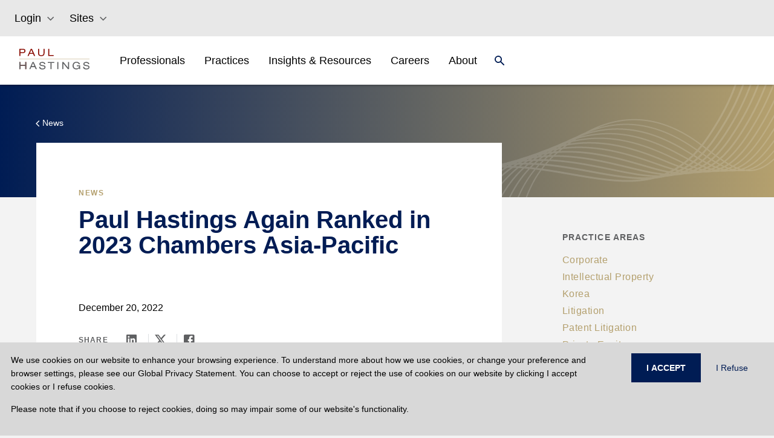

--- FILE ---
content_type: text/html
request_url: https://www.paulhastings.com/news/paul-hastings-again-ranked-in-2023-chambers-asia-pacific
body_size: 35316
content:
<!DOCTYPE html><html><head><meta charSet="utf-8"/><meta http-equiv="x-ua-compatible" content="ie=edge"/><meta name="viewport" content="width=device-width, initial-scale=1, shrink-to-fit=no"/><meta name="generator" content="Gatsby 5.11.0"/><meta name="theme-color" content="#121212"/><meta name="image" content="//images.ctfassets.net/t0ydv1wnf2mi/3tBWFAfsj5J0DaAYCIZ9og/d00d44db1b8ef3a233573fb12ab3211b/defaultSEOImage.png" data-gatsby-head="true"/><meta property="og:title" content="Paul Hastings Again Ranked in 2023 Chambers Asia-Pacific | Paul Hastings LLP" data-gatsby-head="true"/><meta property="og:image" content="//images.ctfassets.net/t0ydv1wnf2mi/3tBWFAfsj5J0DaAYCIZ9og/d00d44db1b8ef3a233573fb12ab3211b/defaultSEOImage.png" data-gatsby-head="true"/><meta property="og:locale" data-gatsby-head="true"/><meta property="og:type" content="website" data-gatsby-head="true"/><meta property="og:logo" content="//images.ctfassets.net/t0ydv1wnf2mi/3tBWFAfsj5J0DaAYCIZ9og/d00d44db1b8ef3a233573fb12ab3211b/defaultSEOImage.png" data-gatsby-head="true"/><meta name="twitter:card" content="summary_large_image" data-gatsby-head="true"/><meta name="twitter:creator" content="@paulhastings" data-gatsby-head="true"/><meta name="twitter:title" content="Paul Hastings Again Ranked in 2023 Chambers Asia-Pacific | Paul Hastings LLP" data-gatsby-head="true"/><meta name="twitter:image" content="//images.ctfassets.net/t0ydv1wnf2mi/3tBWFAfsj5J0DaAYCIZ9og/d00d44db1b8ef3a233573fb12ab3211b/defaultSEOImage.png" data-gatsby-head="true"/><style data-href="/styles.dcabe5c6463dd417e928.css" data-identity="gatsby-global-css">@charset "UTF-8";.EntriesBlock-module--gradient--f4ba5{background:linear-gradient(180deg,#001c54,#575757 54.35%)}.FullWidthHeroMedia-module--heroGradient--c0c32{background:linear-gradient(0deg,#001c54 0,rgba(0,28,84,0));height:100%;left:0;position:absolute;top:0;width:100%}.FullWidthHeroMedia-module--height--c2363{height:55vh;@media (max-width:991px){height:calc(100vh - 76px)}}*,:after,:before{--tw-border-spacing-x:0;--tw-border-spacing-y:0;--tw-translate-x:0;--tw-translate-y:0;--tw-rotate:0;--tw-skew-x:0;--tw-skew-y:0;--tw-scale-x:1;--tw-scale-y:1;--tw-pan-x: ;--tw-pan-y: ;--tw-pinch-zoom: ;--tw-scroll-snap-strictness:proximity;--tw-gradient-from-position: ;--tw-gradient-via-position: ;--tw-gradient-to-position: ;--tw-ordinal: ;--tw-slashed-zero: ;--tw-numeric-figure: ;--tw-numeric-spacing: ;--tw-numeric-fraction: ;--tw-ring-inset: ;--tw-ring-offset-width:0px;--tw-ring-offset-color:#fff;--tw-ring-color:rgba(59,130,246,.5);--tw-ring-offset-shadow:0 0 #0000;--tw-ring-shadow:0 0 #0000;--tw-shadow:0 0 #0000;--tw-shadow-colored:0 0 #0000;--tw-blur: ;--tw-brightness: ;--tw-contrast: ;--tw-grayscale: ;--tw-hue-rotate: ;--tw-invert: ;--tw-saturate: ;--tw-sepia: ;--tw-drop-shadow: ;--tw-backdrop-blur: ;--tw-backdrop-brightness: ;--tw-backdrop-contrast: ;--tw-backdrop-grayscale: ;--tw-backdrop-hue-rotate: ;--tw-backdrop-invert: ;--tw-backdrop-opacity: ;--tw-backdrop-saturate: ;--tw-backdrop-sepia: }::backdrop{--tw-border-spacing-x:0;--tw-border-spacing-y:0;--tw-translate-x:0;--tw-translate-y:0;--tw-rotate:0;--tw-skew-x:0;--tw-skew-y:0;--tw-scale-x:1;--tw-scale-y:1;--tw-pan-x: ;--tw-pan-y: ;--tw-pinch-zoom: ;--tw-scroll-snap-strictness:proximity;--tw-gradient-from-position: ;--tw-gradient-via-position: ;--tw-gradient-to-position: ;--tw-ordinal: ;--tw-slashed-zero: ;--tw-numeric-figure: ;--tw-numeric-spacing: ;--tw-numeric-fraction: ;--tw-ring-inset: ;--tw-ring-offset-width:0px;--tw-ring-offset-color:#fff;--tw-ring-color:rgba(59,130,246,.5);--tw-ring-offset-shadow:0 0 #0000;--tw-ring-shadow:0 0 #0000;--tw-shadow:0 0 #0000;--tw-shadow-colored:0 0 #0000;--tw-blur: ;--tw-brightness: ;--tw-contrast: ;--tw-grayscale: ;--tw-hue-rotate: ;--tw-invert: ;--tw-saturate: ;--tw-sepia: ;--tw-drop-shadow: ;--tw-backdrop-blur: ;--tw-backdrop-brightness: ;--tw-backdrop-contrast: ;--tw-backdrop-grayscale: ;--tw-backdrop-hue-rotate: ;--tw-backdrop-invert: ;--tw-backdrop-opacity: ;--tw-backdrop-saturate: ;--tw-backdrop-sepia: }.container{width:100%}@media (min-width:575px){.container{max-width:575px}}@media (min-width:765px){.container{max-width:765px}}@media (min-width:992px){.container{max-width:992px}}@media (min-width:1280px){.container{max-width:1280px}}.form-checkbox,.form-radio{--tw-shadow:0 0 #0000;-webkit-appearance:none;-moz-appearance:none;appearance:none;background-color:#fff;background-origin:border-box;border-color:#6b7280;border-width:1px;color:#2563eb;display:inline-block;flex-shrink:0;height:1rem;padding:0;-webkit-print-color-adjust:exact;print-color-adjust:exact;-webkit-user-select:none;-moz-user-select:none;user-select:none;vertical-align:middle;width:1rem}.form-checkbox{border-radius:0}.form-checkbox:focus,.form-radio:focus{--tw-ring-inset:var(--tw-empty,/*!*/ /*!*/);--tw-ring-offset-width:2px;--tw-ring-offset-color:#fff;--tw-ring-color:#2563eb;--tw-ring-offset-shadow:var(--tw-ring-inset) 0 0 0 var(--tw-ring-offset-width) var(--tw-ring-offset-color);--tw-ring-shadow:var(--tw-ring-inset) 0 0 0 calc(2px + var(--tw-ring-offset-width)) var(--tw-ring-color);box-shadow:var(--tw-ring-offset-shadow),var(--tw-ring-shadow),var(--tw-shadow);outline:2px solid transparent;outline-offset:2px}.form-checkbox:checked,.form-radio:checked{background-color:currentColor;background-position:50%;background-repeat:no-repeat;background-size:100% 100%;border-color:transparent}.form-checkbox:checked{background-image:url("data:image/svg+xml;charset=utf-8,%3Csvg xmlns='http://www.w3.org/2000/svg' fill='%23fff' viewBox='0 0 16 16'%3E%3Cpath d='M12.207 4.793a1 1 0 0 1 0 1.414l-5 5a1 1 0 0 1-1.414 0l-2-2a1 1 0 0 1 1.414-1.414L6.5 9.086l4.293-4.293a1 1 0 0 1 1.414 0z'/%3E%3C/svg%3E")}@media (forced-colors:active){.form-checkbox:checked{-webkit-appearance:auto;-moz-appearance:auto;appearance:auto}}.form-checkbox:checked:focus,.form-checkbox:checked:hover,.form-radio:checked:focus,.form-radio:checked:hover{background-color:currentColor;border-color:transparent}.form-checkbox:indeterminate{background-color:currentColor;background-image:url("data:image/svg+xml;charset=utf-8,%3Csvg xmlns='http://www.w3.org/2000/svg' fill='none' viewBox='0 0 16 16'%3E%3Cpath stroke='%23fff' stroke-linecap='round' stroke-linejoin='round' stroke-width='2' d='M4 8h8'/%3E%3C/svg%3E");background-position:50%;background-repeat:no-repeat;background-size:100% 100%;border-color:transparent}@media (forced-colors:active){.form-checkbox:indeterminate{-webkit-appearance:auto;-moz-appearance:auto;appearance:auto}}.form-checkbox:indeterminate:focus,.form-checkbox:indeterminate:hover{background-color:currentColor;border-color:transparent}.\!visible,.visible{visibility:visible!important}.static{position:static!important}.fixed{position:fixed!important}.absolute{position:absolute!important}.relative{position:relative!important}.sticky{position:sticky!important}.inset-0{inset:0!important}.bottom-0{bottom:0!important}.left-0{left:0!important}.left-3{left:.75rem!important}.right-0{right:0!important}.top-0{top:0!important}.top-12{top:3rem!important}.top-\[56px\]{top:56px!important}.z-0{z-index:0!important}.z-10{z-index:10!important}.z-30{z-index:30!important}.float-left{float:left!important}.m-0{margin:0!important}.m-1{margin:.25rem!important}.mx-2{margin-left:.5rem!important;margin-right:.5rem!important}.mx-2\.5{margin-left:.625rem!important;margin-right:.625rem!important}.mx-5{margin-left:1.25rem!important;margin-right:1.25rem!important}.mx-auto{margin-left:auto!important;margin-right:auto!important}.my-0{margin-bottom:0!important;margin-top:0!important}.my-10{margin-bottom:2.5rem!important;margin-top:2.5rem!important}.my-4{margin-bottom:1rem!important;margin-top:1rem!important}.my-5{margin-bottom:1.25rem!important;margin-top:1.25rem!important}.my-6{margin-bottom:1.5rem!important;margin-top:1.5rem!important}.my-8{margin-bottom:2rem!important;margin-top:2rem!important}.my-\[35px\]{margin-bottom:35px!important;margin-top:35px!important}.my-\[60px\]{margin-bottom:60px!important;margin-top:60px!important}.-mr-1{margin-right:-.25rem!important}.-mt-\[1px\]{margin-top:-1px!important}.-mt-\[3px\]{margin-top:-3px!important}.mb-0{margin-bottom:0!important}.mb-10{margin-bottom:2.5rem!important}.mb-12{margin-bottom:3rem!important}.mb-2{margin-bottom:.5rem!important}.mb-4{margin-bottom:1rem!important}.mb-5{margin-bottom:1.25rem!important}.mb-6{margin-bottom:1.5rem!important}.mb-8{margin-bottom:2rem!important}.mb-\[10px\]{margin-bottom:10px!important}.mb-\[15px\]{margin-bottom:15px!important}.mb-\[30px\]{margin-bottom:30px!important}.mb-\[45px\]{margin-bottom:45px!important}.mb-\[50px\]{margin-bottom:50px!important}.ml-2{margin-left:.5rem!important}.ml-2\.5{margin-left:.625rem!important}.ml-3{margin-left:.75rem!important}.ml-\[15px\]{margin-left:15px!important}.mr-1{margin-right:.25rem!important}.mr-10{margin-right:2.5rem!important}.mt-1{margin-top:.25rem!important}.mt-10{margin-top:2.5rem!important}.mt-12{margin-top:3rem!important}.mt-4{margin-top:1rem!important}.mt-6{margin-top:1.5rem!important}.mt-\[15px\]{margin-top:15px!important}.mt-\[2px\]{margin-top:2px!important}.mt-\[30px\]{margin-top:30px!important}.mt-\[55px\]{margin-top:55px!important}.mt-\[5px\]{margin-top:5px!important}.mt-\[8px\]{margin-top:8px!important}.box-border{box-sizing:border-box!important}.block{display:block!important}.inline-block{display:inline-block!important}.inline{display:inline!important}.flex{display:flex!important}.inline-flex{display:inline-flex!important}.table{display:table!important}.table-row{display:table-row!important}.grid{display:grid!important}.list-item{display:list-item!important}.hidden{display:none!important}.aspect-\[16\/9\]{aspect-ratio:16/9!important}.h-14{height:3.5rem!important}.h-3{height:.75rem!important}.h-6{height:1.5rem!important}.h-\[103px\]{height:103px!important}.h-\[12px\]{height:12px!important}.h-\[155px\]{height:155px!important}.h-\[16px\]{height:16px!important}.h-\[1px\]{height:1px!important}.h-\[21px\]{height:21px!important}.h-\[24px\]{height:24px!important}.h-\[260px\]{height:260px!important}.h-\[2px\]{height:2px!important}.h-\[360px\]{height:360px!important}.h-\[500px\]{height:500px!important}.h-\[50px\]{height:50px!important}.h-\[56px\]{height:56px!important}.h-\[64px\]{height:64px!important}.h-\[80px\]{height:80px!important}.h-auto{height:auto!important}.h-full{height:100%!important}.min-h-\[32px\]{min-height:32px!important}.min-h-\[500px\]{min-height:500px!important}.w-1\/3{width:33.333333%!important}.w-2\/3{width:66.666667%!important}.w-6{width:1.5rem!important}.w-\[12px\]{width:12px!important}.w-\[21px\]{width:21px!important}.w-\[277px\]{width:277px!important}.w-\[279px\]{width:279px!important}.w-\[58px\]{width:58px!important}.w-full{width:100%!important}.min-w-\[103px\]{min-width:103px!important}.min-w-\[150px\]{min-width:150px!important}.max-w-\[165px\]{max-width:165px!important}.max-w-\[540px\]{max-width:540px!important}.flex-initial{flex:0 1 auto!important}.\!shrink,.flex-shrink,.shrink{flex-shrink:1!important}.flex-grow,.grow{flex-grow:1!important}.origin-top-right{transform-origin:top right!important}.transform{transform:translate(var(--tw-translate-x),var(--tw-translate-y)) rotate(var(--tw-rotate)) skewX(var(--tw-skew-x)) skewY(var(--tw-skew-y)) scaleX(var(--tw-scale-x)) scaleY(var(--tw-scale-y))!important}.cursor-pointer{cursor:pointer!important}.resize{resize:both!important}.grid-cols-1{grid-template-columns:repeat(1,minmax(0,1fr))!important}.grid-cols-2{grid-template-columns:repeat(2,minmax(0,1fr))!important}.grid-cols-3{grid-template-columns:repeat(3,minmax(0,1fr))!important}.grid-cols-8{grid-template-columns:repeat(8,minmax(0,1fr))!important}.flex-row{flex-direction:row!important}.flex-col{flex-direction:column!important}.flex-wrap{flex-wrap:wrap!important}.items-start{align-items:flex-start!important}.items-end{align-items:flex-end!important}.items-center{align-items:center!important}.justify-center{justify-content:center!important}.justify-between{justify-content:space-between!important}.justify-around{justify-content:space-around!important}.gap-1{gap:.25rem!important}.gap-10{gap:2.5rem!important}.gap-16{gap:4rem!important}.gap-2{gap:.5rem!important}.gap-3{gap:.75rem!important}.gap-4{gap:1rem!important}.gap-6{gap:1.5rem!important}.gap-\[4rem\]{gap:4rem!important}.gap-x-2{-moz-column-gap:.5rem!important;column-gap:.5rem!important}.gap-x-4{-moz-column-gap:1rem!important;column-gap:1rem!important}.gap-y-2{row-gap:.5rem!important}.overflow-hidden{overflow:hidden!important}.overflow-y-scroll{overflow-y:scroll!important}.break-all{word-break:break-all!important}.rounded-md{border-radius:.375rem!important}.rounded-none{border-radius:0!important}.rounded-sm{border-radius:.125rem!important}.border{border-width:1px!important}.border-0{border-width:0!important}.border-2{border-width:2px!important}.border-b{border-bottom-width:1px!important}.border-b-0{border-bottom-width:0!important}.border-b-2{border-bottom-width:2px!important}.border-l{border-left-width:1px!important}.border-l-0{border-left-width:0!important}.border-l-2{border-left-width:2px!important}.border-r{border-right-width:1px!important}.border-r-0{border-right-width:0!important}.border-r-2{border-right-width:2px!important}.border-t{border-top-width:1px!important}.border-t-0{border-top-width:0!important}.border-t-2{border-top-width:2px!important}.border-solid{border-style:solid!important}.border-none{border-style:none!important}.border-\[\#D5D1C4\]{--tw-border-opacity:1!important;border-color:rgb(213 209 196/var(--tw-border-opacity))!important}.border-black{border-color:rgb(0 0 0/var(--tw-border-opacity))!important}.border-black,.border-blue{--tw-border-opacity:1!important}.border-blue{border-color:rgb(68 121 123/var(--tw-border-opacity))!important}.border-gray{--tw-border-opacity:1!important;border-color:rgb(153 153 153/var(--tw-border-opacity))!important}.border-grayMd{border-color:#5f606254!important}.border-ph-border{--tw-border-opacity:1!important;border-color:rgb(221 224 227/var(--tw-border-opacity))!important}.border-ph-stone{border-color:rgb(213 209 196/var(--tw-border-opacity))!important}.border-ph-stone,.border-white{--tw-border-opacity:1!important}.border-white{border-color:rgb(255 255 255/var(--tw-border-opacity))!important}.border-t-gray{border-top-color:rgb(153 153 153/var(--tw-border-opacity))!important}.border-t-gray,.border-t-white{--tw-border-opacity:1!important}.border-t-white{border-top-color:rgb(255 255 255/var(--tw-border-opacity))!important}.bg-blue{--tw-bg-opacity:1!important;background-color:rgb(68 121 123/var(--tw-bg-opacity))!important}.bg-inherit{background-color:inherit!important}.bg-navy,.bg-ph-blue{--tw-bg-opacity:1!important;background-color:rgb(0 28 84/var(--tw-bg-opacity))!important}.bg-ph-purple{background-color:rgb(90 52 98/var(--tw-bg-opacity))!important}.bg-ph-purple,.bg-ph-stone{--tw-bg-opacity:1!important}.bg-ph-stone{background-color:rgb(213 209 196/var(--tw-bg-opacity))!important}.bg-stone20{--tw-bg-opacity:1!important;background-color:rgb(247 246 243/var(--tw-bg-opacity))!important}.bg-transparent{background-color:transparent!important}.bg-white{--tw-bg-opacity:1!important;background-color:rgb(255 255 255/var(--tw-bg-opacity))!important}.object-contain{-o-object-fit:contain!important;object-fit:contain!important}.object-cover{-o-object-fit:cover!important;object-fit:cover!important}.p-0{padding:0!important}.p-10{padding:2.5rem!important}.p-3{padding:.75rem!important}.p-4{padding:1rem!important}.p-6{padding:1.5rem!important}.px-0{padding-left:0!important;padding-right:0!important}.px-2{padding-left:.5rem!important;padding-right:.5rem!important}.px-2\.5{padding-left:.625rem!important;padding-right:.625rem!important}.px-3{padding-left:.75rem!important;padding-right:.75rem!important}.px-4{padding-left:1rem!important;padding-right:1rem!important}.px-6{padding-left:1.5rem!important;padding-right:1.5rem!important}.px-\[15px\]{padding-left:15px!important;padding-right:15px!important}.px-\[16px\]{padding-left:16px!important;padding-right:16px!important}.px-\[20px\]{padding-left:20px!important;padding-right:20px!important}.px-\[24px\]{padding-left:24px!important;padding-right:24px!important}.px-\[30px\]{padding-left:30px!important;padding-right:30px!important}.px-\[70px\]{padding-left:70px!important;padding-right:70px!important}.py-1{padding-bottom:.25rem!important;padding-top:.25rem!important}.py-10{padding-bottom:2.5rem!important;padding-top:2.5rem!important}.py-2{padding-bottom:.5rem!important;padding-top:.5rem!important}.py-3{padding-bottom:.75rem!important;padding-top:.75rem!important}.py-4{padding-bottom:1rem!important;padding-top:1rem!important}.py-5{padding-bottom:1.25rem!important;padding-top:1.25rem!important}.py-8{padding-bottom:2rem!important;padding-top:2rem!important}.py-\[100px\]{padding-bottom:100px!important;padding-top:100px!important}.py-\[16px\]{padding-bottom:16px!important;padding-top:16px!important}.py-\[25px\]{padding-bottom:25px!important;padding-top:25px!important}.py-\[35px\]{padding-bottom:35px!important;padding-top:35px!important}.py-\[4rem\]{padding-bottom:4rem!important;padding-top:4rem!important}.py-\[50px\]{padding-bottom:50px!important;padding-top:50px!important}.py-\[60px\]{padding-bottom:60px!important;padding-top:60px!important}.pb-0{padding-bottom:0!important}.pb-1{padding-bottom:.25rem!important}.pb-12{padding-bottom:3rem!important}.pb-2{padding-bottom:.5rem!important}.pb-2\.5{padding-bottom:.625rem!important}.pb-4{padding-bottom:1rem!important}.pb-6{padding-bottom:1.5rem!important}.pb-\[16px\]{padding-bottom:16px!important}.pb-\[25px\]{padding-bottom:25px!important}.pb-\[40px\]{padding-bottom:40px!important}.pb-\[50px\]{padding-bottom:50px!important}.pl-0{padding-left:0!important}.pl-2{padding-left:.5rem!important}.pl-2\.5{padding-left:.625rem!important}.pl-\[100px\]{padding-left:100px!important}.pl-\[12px\]{padding-left:12px!important}.pr-2{padding-right:.5rem!important}.pr-5{padding-right:1.25rem!important}.pr-\[24px\]{padding-right:24px!important}.pt-1{padding-top:.25rem!important}.pt-2{padding-top:.5rem!important}.pt-2\.5{padding-top:.625rem!important}.pt-4{padding-top:1rem!important}.pt-6{padding-top:1.5rem!important}.pt-\[40px\]{padding-top:40px!important}.pt-\[64px\]{padding-top:64px!important}.text-left{text-align:left!important}.text-center{text-align:center!important}.font-default{font-family:Helvetica Neue,Arial,Verdana,-apple-system,BlinkMacSystemFont,sans-serif!important}.text-\[1\.22rem\]{font-size:1.22rem!important}.text-\[14px\]{font-size:14px!important}.text-\[16px\]{font-size:16px!important}.text-\[18px\]{font-size:18px!important}.text-\[20px\]{font-size:20px!important}.text-\[22px\]{font-size:22px!important}.text-\[24px\]{font-size:24px!important}.text-\[26px\]{font-size:26px!important}.text-\[32px\]{font-size:32px!important}.text-base{font-size:1rem!important;line-height:1.5rem!important}.text-lg{font-size:1.125rem!important;line-height:1.75rem!important}.text-sm{font-size:.875rem!important;line-height:1.25rem!important}.text-xs{font-size:.75rem!important;line-height:1rem!important}.font-\[500\]{font-weight:500!important}.font-bold{font-weight:700!important}.font-medium{font-weight:500!important}.font-normal{font-weight:400!important}.uppercase{text-transform:uppercase!important}.capitalize{text-transform:capitalize!important}.italic{font-style:italic!important}.leading-6{line-height:1.5rem!important}.leading-\[32px\]{line-height:32px!important}.leading-\[36px\]{line-height:36px!important}.tracking-wide{letter-spacing:.025em!important}.tracking-wider{letter-spacing:.05em!important}.tracking-widest{letter-spacing:.1em!important}.text-\[\#333\]{--tw-text-opacity:1!important;color:rgb(51 51 51/var(--tw-text-opacity))!important}.text-\[\#5F6062\]{--tw-text-opacity:1!important;color:rgb(95 96 98/var(--tw-text-opacity))!important}.text-\[\#6F7276\]{--tw-text-opacity:1!important;color:rgb(111 114 118/var(--tw-text-opacity))!important}.text-\[\#b18b5a\]{--tw-text-opacity:1!important;color:rgb(177 139 90/var(--tw-text-opacity))!important}.text-black{--tw-text-opacity:1!important;color:rgb(0 0 0/var(--tw-text-opacity))!important}.text-black70p{color:#000000b2!important}.text-blue{color:rgb(68 121 123/var(--tw-text-opacity))!important}.text-blue,.text-burgundy{--tw-text-opacity:1!important}.text-burgundy{color:rgb(139 14 4/var(--tw-text-opacity))!important}.text-gray{--tw-text-opacity:1!important;color:rgb(153 153 153/var(--tw-text-opacity))!important}.text-navy,.text-ph-blue{--tw-text-opacity:1!important;color:rgb(0 28 84/var(--tw-text-opacity))!important}.text-ph-gold{color:rgb(180 160 110/var(--tw-text-opacity))!important}.text-ph-gold,.text-red{--tw-text-opacity:1!important}.text-red{color:rgb(120 35 47/var(--tw-text-opacity))!important}.text-white{--tw-text-opacity:1!important;color:rgb(255 255 255/var(--tw-text-opacity))!important}.underline{text-decoration-line:underline!important}.opacity-0{opacity:0!important}.opacity-100{opacity:1!important}.shadow{--tw-shadow:0 1px 3px 0 rgba(0,0,0,.1),0 1px 2px -1px rgba(0,0,0,.1)!important;--tw-shadow-colored:0 1px 3px 0 var(--tw-shadow-color),0 1px 2px -1px var(--tw-shadow-color)!important;box-shadow:var(--tw-ring-offset-shadow,0 0 #0000),var(--tw-ring-shadow,0 0 #0000),var(--tw-shadow)!important}.outline{outline-style:solid!important}.filter{filter:var(--tw-blur) var(--tw-brightness) var(--tw-contrast) var(--tw-grayscale) var(--tw-hue-rotate) var(--tw-invert) var(--tw-saturate) var(--tw-sepia) var(--tw-drop-shadow)!important}.transition{transition-duration:.15s!important;transition-property:color,background-color,border-color,text-decoration-color,fill,stroke,opacity,box-shadow,transform,filter,-webkit-backdrop-filter!important;transition-property:color,background-color,border-color,text-decoration-color,fill,stroke,opacity,box-shadow,transform,filter,backdrop-filter!important;transition-property:color,background-color,border-color,text-decoration-color,fill,stroke,opacity,box-shadow,transform,filter,backdrop-filter,-webkit-backdrop-filter!important;transition-timing-function:cubic-bezier(.4,0,.2,1)!important}.transition-all{transition-duration:.15s!important;transition-property:all!important;transition-timing-function:cubic-bezier(.4,0,.2,1)!important}.duration-300{transition-duration:.3s!important}.ease-in{transition-timing-function:cubic-bezier(.4,0,1,1)!important}.ease-in-out{transition-timing-function:cubic-bezier(.4,0,.2,1)!important}.ease-out{transition-timing-function:cubic-bezier(0,0,.2,1)!important}.contained-width{max-width:540px;padding-left:15px;padding-right:15px;width:100%}@media (min-width:765px){.contained-width{max-width:720px;padding-left:0;padding-right:0}}@media (min-width:992px){.contained-width{max-width:960px}}@media (min-width:1280px){.contained-width{max-width:1200px}}.hover-underline:hover{--tw-text-opacity:1;color:rgb(180 160 110/var(--tw-text-opacity));text-decoration-line:underline}html{-webkit-font-smoothing:antialiased;-moz-osx-font-smoothing:grayscale;box-sizing:border-box;font-family:-apple-system,BlinkMacSystemFont,Segoe UI,Roboto,Oxygen,Ubuntu,Cantarell,Fira Sans,Droid Sans,Helvetica Neue,sans-serif;font-style:normal;font-weight:400}body{position:relative}*{margin:0;padding:0}*,:after,:before{box-sizing:inherit}a{color:inherit;text-decoration:none}ol,ul{list-style:none}img{display:inline-block;vertical-align:top}code,pre{background-color:rgba(0,0,0,.04);border-radius:3px;font-family:source-code-pro,Menlo,Monaco,Consolas,Courier New,monospace;font-family:SFMono-Regular,Consolas,Roboto Mono,Droid Sans Mono,Liberation Mono,Menlo,Courier,monospace;padding:.2em 0}pre code{background:none;line-height:1.42}code:after,code:before,tt:after,tt:before{content:" ";letter-spacing:-.2em}pre code:after,pre code:before,pre tt:after,pre tt:before{content:""}.dropdown-scrollbar{padding-right:16px;width:calc(100% - 16px)}.dropdown-scrollbar::-webkit-scrollbar{width:4px}.dropdown-scrollbar::-webkit-scrollbar-thumb{background-color:#d5d1c4;border-radius:0}.dropdown-scrollbar::-webkit-scrollbar-track{background-color:#eeede7}.last\:border-b-0:last-child{border-bottom-width:0!important}.hover\:bg-navy:hover{--tw-bg-opacity:1!important;background-color:rgb(0 28 84/var(--tw-bg-opacity))!important}.hover\:text-\[\#B4A06E\]:hover{--tw-text-opacity:1!important;color:rgb(180 160 110/var(--tw-text-opacity))!important}.hover\:text-black:hover{--tw-text-opacity:1!important;color:rgb(0 0 0/var(--tw-text-opacity))!important}.hover\:text-ph-gold:hover{--tw-text-opacity:1!important;color:rgb(180 160 110/var(--tw-text-opacity))!important}.hover\:text-white:hover{--tw-text-opacity:1!important;color:rgb(255 255 255/var(--tw-text-opacity))!important}.hover\:underline:hover{text-decoration-line:underline!important}.hover\:underline-offset-2:hover{text-underline-offset:2px!important}.focus\:outline-none:focus{outline:2px solid transparent!important;outline-offset:2px!important}.group:hover .group-hover\:text-ph-gold{--tw-text-opacity:1!important;color:rgb(180 160 110/var(--tw-text-opacity))!important}.group:hover .group-hover\:underline{text-decoration-line:underline!important}.search-cancel\:hidden::-webkit-search-cancel-button{display:none!important}@media (max-width:450px){.max-\[450px\]\:px-0{padding-left:0!important;padding-right:0!important}.max-\[450px\]\:py-\[15px\]{padding-bottom:15px!important;padding-top:15px!important}}@media (min-width:575px){.sm\:w-11\/12{width:91.666667%!important}.sm\:w-5\/6{width:83.333333%!important}.sm\:max-w-\[540px\]{max-width:540px!important}.sm\:max-w-\[698px\]{max-width:698px!important}.sm\:max-w-full{max-width:100%!important}.sm\:grid-cols-1{grid-template-columns:repeat(1,minmax(0,1fr))!important}.sm\:grid-cols-2{grid-template-columns:repeat(2,minmax(0,1fr))!important}}@media (min-width:765px){.md\:my-\[35px\]{margin-bottom:35px!important;margin-top:35px!important}.md\:ml-10{margin-left:2.5rem!important}.md\:mt-0{margin-top:0!important}.md\:mt-\[55px\]{margin-top:55px!important}.md\:block{display:block!important}.md\:flex{display:flex!important}.md\:hidden{display:none!important}.md\:h-\[32px\]{height:32px!important}.md\:w-1\/2{width:50%!important}.md\:w-1\/3{width:33.333333%!important}.md\:w-2\/3{width:66.666667%!important}.md\:w-5\/6{width:83.333333%!important}.md\:w-\[26\%\]{width:26%!important}.md\:w-\[37\.5\%\]{width:37.5%!important}.md\:w-\[45\.8\%\]{width:45.8%!important}.md\:w-\[62\.5\%\]{width:62.5%!important}.md\:w-full{width:100%!important}.md\:max-w-\[1152px\]{max-width:1152px!important}.md\:max-w-\[720px\]{max-width:720px!important}.md\:max-w-\[calc\(100\%-160px\)\]{max-width:calc(100% - 160px)!important}.md\:max-w-full{max-width:100%!important}.md\:grid-cols-2{grid-template-columns:repeat(2,minmax(0,1fr))!important}.md\:grid-cols-3{grid-template-columns:repeat(3,minmax(0,1fr))!important}.md\:flex-row{flex-direction:row!important}.md\:justify-start{justify-content:flex-start!important}.md\:justify-between{justify-content:space-between!important}.md\:gap-4{gap:1rem!important}.md\:border-l{border-left-width:1px!important}.md\:border-t-0{border-top-width:0!important}.md\:border-none{border-style:none!important}.md\:p-0{padding:0!important}.md\:px-0{padding-left:0!important;padding-right:0!important}.md\:px-4{padding-left:1rem!important;padding-right:1rem!important}.md\:px-6{padding-left:1.5rem!important;padding-right:1.5rem!important}.md\:px-\[32px\]{padding-left:32px!important;padding-right:32px!important}.md\:pb-\[16px\]{padding-bottom:16px!important}.md\:pl-5{padding-left:1.25rem!important}.md\:pl-8{padding-left:2rem!important}.md\:pr-4{padding-right:1rem!important}.md\:pt-0{padding-top:0!important}.md\:text-\[40px\]{font-size:40px!important}.md\:leading-\[44px\]{line-height:44px!important}}@media (min-width:992px){.lg\:ml-0{margin-left:0!important}.lg\:ml-10{margin-left:2.5rem!important}.lg\:ml-\[35px\]{margin-left:35px!important}.lg\:block{display:block!important}.lg\:grid{display:grid!important}.lg\:hidden{display:none!important}.lg\:w-1\/2{width:50%!important}.lg\:w-1\/3{width:33.333333%!important}.lg\:w-1\/4{width:25%!important}.lg\:w-11\/12{width:91.666667%!important}.lg\:w-3\/4{width:75%!important}.lg\:w-7\/12{width:58.333333%!important}.lg\:w-\[20\%\]{width:20%!important}.lg\:w-\[67\.5\%\]{width:67.5%!important}.lg\:w-\[67\.5\]{width:67.5!important}.lg\:w-\[70\.8\%\]{width:70.8%!important}.lg\:max-w-\[1621px\]{max-width:1621px!important}.lg\:max-w-\[425px\]{max-width:425px!important}.lg\:max-w-\[960px\]{max-width:960px!important}.lg\:max-w-full{max-width:100%!important}.lg\:grid-cols-3{grid-template-columns:repeat(3,minmax(0,1fr))!important}.lg\:grid-cols-4{grid-template-columns:repeat(4,minmax(0,1fr))!important}.lg\:flex-row{flex-direction:row!important}.lg\:justify-start{justify-content:flex-start!important}.lg\:px-0{padding-left:0!important;padding-right:0!important}.lg\:px-8{padding-left:2rem!important;padding-right:2rem!important}.lg\:pb-\[45px\]{padding-bottom:45px!important}}@media (min-width:1280px){.xl\:ml-\[8\.3\%\]{margin-left:8.3%!important}.xl\:ml-\[8\.33\%\]{margin-left:8.33%!important}.xl\:mr-\[50px\]{margin-right:50px!important}.xl\:w-1\/2{width:50%!important}.xl\:w-2\/3{width:66.666667%!important}.xl\:w-5\/6{width:83.333333%!important}.xl\:w-\[20\.8\%\]{width:20.8%!important}.xl\:w-\[40\%\]{width:40%!important}.xl\:max-w-\[1200px\]{max-width:1200px!important}.xl\:max-w-full{max-width:100%!important}.xl\:px-0{padding-left:0!important;padding-right:0!important}.xl\:pl-\[15px\]{padding-left:15px!important}.xl\:pr-\[70px\]{padding-right:70px!important}}.slick-slider{-webkit-touch-callout:none;-webkit-tap-highlight-color:transparent;box-sizing:border-box;touch-action:pan-y;-webkit-user-select:none;-moz-user-select:none;user-select:none;-khtml-user-select:none}.slick-list,.slick-slider{display:block;position:relative}.slick-list{margin:0;overflow:hidden;padding:0}.slick-list:focus{outline:none}.slick-list.dragging{cursor:pointer;cursor:hand}.slick-slider .slick-list,.slick-slider .slick-track{transform:translateZ(0)}.slick-track{display:block;left:0;margin-left:auto;margin-right:auto;position:relative;top:0}.slick-track:after,.slick-track:before{content:"";display:table}.slick-track:after{clear:both}.slick-loading .slick-track{visibility:hidden}.slick-slide{display:none;float:left;height:100%;min-height:1px}[dir=rtl] .slick-slide{float:right}.slick-slide img{display:block}.slick-slide.slick-loading img{display:none}.slick-slide.dragging img{pointer-events:none}.slick-initialized .slick-slide{display:block}.slick-loading .slick-slide{visibility:hidden}.slick-vertical .slick-slide{border:1px solid transparent;display:block;height:auto}.slick-arrow.slick-hidden{display:none}.slick-loading .slick-list{background:#fff url([data-uri]) 50% no-repeat}@font-face{font-family:slick;font-style:normal;font-weight:400;src:url([data-uri]);src:url([data-uri]?#iefix) format("embedded-opentype"),url([data-uri]) format("woff"),url([data-uri]) format("truetype"),url([data-uri]#slick) format("svg")}.slick-next,.slick-prev{border:none;cursor:pointer;display:block;font-size:0;height:20px;line-height:0;padding:0;position:absolute;top:50%;transform:translateY(-50%);width:20px}.slick-next,.slick-next:focus,.slick-next:hover,.slick-prev,.slick-prev:focus,.slick-prev:hover{background:transparent;color:transparent;outline:none}.slick-next:focus:before,.slick-next:hover:before,.slick-prev:focus:before,.slick-prev:hover:before{opacity:1}.slick-next.slick-disabled:before,.slick-prev.slick-disabled:before{opacity:.25}.slick-next:before,.slick-prev:before{-webkit-font-smoothing:antialiased;-moz-osx-font-smoothing:grayscale;color:#fff;font-family:slick;font-size:20px;line-height:1;opacity:.75}.slick-prev{left:-25px}[dir=rtl] .slick-prev{left:auto;right:-25px}.slick-prev:before{content:"←"}[dir=rtl] .slick-prev:before{content:"→"}.slick-next{right:-25px}[dir=rtl] .slick-next{left:-25px;right:auto}.slick-next:before{content:"→"}[dir=rtl] .slick-next:before{content:"←"}.slick-dotted.slick-slider{margin-bottom:30px}.slick-dots{bottom:-25px;display:block;list-style:none;margin:0;padding:0;position:absolute;text-align:center;width:100%}.slick-dots li{display:inline-block;margin:0 5px;padding:0;position:relative}.slick-dots li,.slick-dots li button{cursor:pointer;height:20px;width:20px}.slick-dots li button{background:transparent;border:0;color:transparent;display:block;font-size:0;line-height:0;outline:none;padding:5px}.slick-dots li button:focus,.slick-dots li button:hover{outline:none}.slick-dots li button:focus:before,.slick-dots li button:hover:before{opacity:1}.slick-dots li button:before{-webkit-font-smoothing:antialiased;-moz-osx-font-smoothing:grayscale;color:#000;content:"•";font-family:slick;font-size:6px;height:20px;left:0;line-height:20px;opacity:.25;position:absolute;text-align:center;top:0;width:20px}.slick-dots li.slick-active button:before{color:#000;opacity:.75}:root{--menu-button-width:200px}@media screen and (max-width:765px){:root{--menu-button-width:100%}}.menu-button{width:var(--menu-button-width)}.phantom-border{max-width:calc(var(--menu-button-width) - 26px);width:calc(var(--menu-button-width) - 26px)}input[type=checkbox]:focus,input[type=radio]:focus,input[type=text]:focus,textarea:focus{box-shadow:none;outline:none}input[type=checkbox]:focus{border-color:#44797b}</style><style data-styled="" data-styled-version="6.0.7">.czaiHK{margin:0;padding:0;box-sizing:border-box;}/*!sc*/
.jcNttd{margin:0;padding:0;box-sizing:border-box;font-size:14px;}/*!sc*/
data-styled.g3[id="styles__StyledLink-sc-1h7u3so-2"]{content:"czaiHK,jcNttd,"}/*!sc*/
.iZftZX{box-sizing:border-box;}/*!sc*/
.iZftZX svg path{transition:fill 0.2s ease-in-out;}/*!sc*/
data-styled.g4[id="styles__StyledDiv-sc-yf3v8j-0"]{content:"iZftZX,"}/*!sc*/
.dZzYgr{text-decoration:none;outline:none;color:inherit;}/*!sc*/
data-styled.g23[id="style__ResetLinkStyle-sc-13i1o6m-0"]{content:"dZzYgr,"}/*!sc*/
.kZwIjC{cursor:pointer;}/*!sc*/
data-styled.g24[id="style__ActuallyPlain-sc-13i1o6m-1"]{content:"kZwIjC,"}/*!sc*/
.ePQqL{font-size:16px;font-weight:bold;color:#FFFFFF;padding:13px 20px;background:#B4A06E;display:flex;flex:none;align-items:center;justify-content:flex-start;cursor:pointer;-webkit-display:none;opacity:1;line-height:22px;transition:box-shadow 0.2s ease-in-out;text-decoration:none;outline:none;text-transform:uppercase;width:fit-content;}/*!sc*/
.ePQqL .icon:not(:first-child):not(:last-child){margin-right:4px;}/*!sc*/
data-styled.g29[id="style__StyledButtonUnbordered-sc-13i1o6m-6"]{content:"ePQqL,"}/*!sc*/
.iswFXr{border:2px solid #B4A06E;border-style:solid;width:250px;border-radius:undefined!important;padding:11px 14px;}/*!sc*/
data-styled.g30[id="style__StyledButton-sc-13i1o6m-7"]{content:"iswFXr,"}/*!sc*/
.bCzFoM{padding:13px 15px;margin-bottom:1rem;font-size:14px;color:#FFFFFF;letter-spacing:1.5px;font-weight:700;line-height:22px;background:#B4A06E;width:250px;height:fit-height;width:100%;margin-bottom:10px;}/*!sc*/
.bCzFoM:hover{background-color:#a99564;}/*!sc*/
@media screen and (min-width:992px){.bCzFoM{width:270px;height:auto;}}/*!sc*/
data-styled.g32[id="style__StyledEventButton-sc-13i1o6m-9"]{content:"bCzFoM,"}/*!sc*/
.iMmKxk{display:inline-block;flex:0 0 28px;width:20px;height:15px;min-width:20px;min-height:15px;position:relative;color:inherit;margin-top:0;}/*!sc*/
.dLGHOg{display:inline-block;flex:0 0 28px;width:26px;height:28px;min-width:26px;min-height:28px;position:relative;color:inherit;margin-top:0;}/*!sc*/
data-styled.g71[id="style__SvgWrapper-sc-701eld-0"]{content:"iMmKxk,dLGHOg,"}/*!sc*/
.bmWCKn{position:absolute;width:20;height:15;top:0;right:0;bottom:0;left:0;color:inherit;fill:currentColor;margin-top:0;}/*!sc*/
.jLxzzV{position:absolute;width:26;height:28;top:0;right:0;bottom:0;left:0;color:inherit;fill:#5F6062;margin-top:0;}/*!sc*/
data-styled.g72[id="style__InlineSvg-sc-701eld-1"]{content:"bmWCKn,jLxzzV,"}/*!sc*/
html{font-family:'Helvetica Neue','Arial','Verdana','-apple-system',BlinkMacSystemFont,sans-serif;font-weight:400;font-size:18px;width:100%;height:100%;}/*!sc*/
body{color:black;background-color:#f3f3f3;}/*!sc*/
p{color:#5F6062;font-size:18px;line-height:1.6;margin:0;padding:0;}/*!sc*/
data-styled.g75[id="sc-global-euVpXP1"]{content:"sc-global-euVpXP1,"}/*!sc*/
.eqknSJ{font-family:'Helvetica Neue','Arial','Verdana','-apple-system',BlinkMacSystemFont,sans-serif;font-weight:400;font-size:18px;color:#001C54;text-transform:none;font-size:2.5rem;font-weight:600;letter-spacing:0.4px;line-height:40px;padding:0;text-align:inherit;margin:0px;margin-bottom:40px;margin-top:0px;}/*!sc*/
@media (max-width:576px){.eqknSJ{font-size:2.5rem;line-height:1.2;}}/*!sc*/
.style__StyledLink-sc-13i1o6m-4:hover .eqknSJ{color:#5F6062;}/*!sc*/
.style__StyledNakedLink-sc-13i1o6m-5:hover .eqknSJ{color:#5F6062;}/*!sc*/
data-styled.g79[id="Globals__H1-sc-15apek9-3"]{content:"eqknSJ,"}/*!sc*/
.ebwmYI{font-size:40px;line-height:42px;letter-spacing:0px;}/*!sc*/
@media (max-width:575px){.ebwmYI{font-size:34px;line-height:38px;}}/*!sc*/
@media (max-width:375px){.ebwmYI{font-size:30px;line-height:34px;}}/*!sc*/
data-styled.g81[id="Globals__InsightsH1-sc-15apek9-5"]{content:"ebwmYI,"}/*!sc*/
.kcAGSr{font-family:'Helvetica Neue','Arial','Verdana','-apple-system',BlinkMacSystemFont,sans-serif;font-weight:400;font-size:18px;color:inherit;text-transform:none;font-weight:600;line-height:1.4rem;margin:0;padding:0;margin-bottom:0px;margin-top:0px;}/*!sc*/
.fQBqLP{font-family:'Helvetica Neue','Arial','Verdana','-apple-system',BlinkMacSystemFont,sans-serif;font-weight:400;font-size:18px;color:inherit;text-transform:none;font-size:30px!important;font-weight:600;line-height:36px;margin:0;padding:0;margin-bottom:20px;margin-top:40px;}/*!sc*/
.fHWOuO{font-family:'Helvetica Neue','Arial','Verdana','-apple-system',BlinkMacSystemFont,sans-serif;font-weight:400;font-size:18px;color:inherit;text-transform:uppercase;font-size:1rem!important;font-weight:600;line-height:1.4rem;margin:0;padding:0;margin-bottom:0px;margin-top:30px;}/*!sc*/
.gGyPrJ{font-family:'Helvetica Neue','Arial','Verdana','-apple-system',BlinkMacSystemFont,sans-serif;font-weight:400;font-size:18px;color:#001C54;text-transform:none;font-size:24px!important;font-weight:600;line-height:1.4rem;margin:0;padding:0;margin-bottom:0px;margin-top:0px;}/*!sc*/
data-styled.g82[id="Globals__H2-sc-15apek9-6"]{content:"kcAGSr,fQBqLP,fHWOuO,gGyPrJ,"}/*!sc*/
.fSFjoU{font-family:'Helvetica Neue','Arial','Verdana','-apple-system',BlinkMacSystemFont,sans-serif;font-weight:400;font-size:18px;color:#B4A06E;text-transform:uppercase;font-size:12px;font-weight:600;line-height:26px;letter-spacing:1.71px;margin:0;margin-bottom:0.2rem;padding:0px;margin-bottom:10px;margin-top:0px;margin-right:0px;}/*!sc*/
.iEcrMi{font-family:'Helvetica Neue','Arial','Verdana','-apple-system',BlinkMacSystemFont,sans-serif;font-weight:400;font-size:18px;color:#5F6062;text-transform:uppercase;font-size:12px;font-weight:600;line-height:22px;letter-spacing:1.13px;margin:0;margin-bottom:0.2rem;padding:0px;margin-bottom:0px;margin-top:0px;margin-right:20px;}/*!sc*/
.hpSYAB{font-family:'Helvetica Neue','Arial','Verdana','-apple-system',BlinkMacSystemFont,sans-serif;font-weight:400;font-size:18px;color:#5f606254;text-transform:uppercase;font-size:12px;font-weight:600;line-height:22px;letter-spacing:1.13px;margin:0;margin-bottom:0.2rem;padding:0px;margin-bottom:0px;margin-top:0px;margin-right:0px;}/*!sc*/
.dakkyx{font-family:'Helvetica Neue','Arial','Verdana','-apple-system',BlinkMacSystemFont,sans-serif;font-weight:400;font-size:18px;color:#5F6062;text-transform:uppercase;font-size:14px;font-weight:600;line-height:22px;letter-spacing:1.13px;margin:0;margin-bottom:0.2rem;padding:0px;margin-bottom:12px;margin-top:0px;margin-right:0px;}/*!sc*/
data-styled.g84[id="Globals__H3-sc-15apek9-8"]{content:"fSFjoU,iEcrMi,hpSYAB,dakkyx,"}/*!sc*/
.cJQxZD{font-family:'Helvetica Neue','Arial','Verdana','-apple-system',BlinkMacSystemFont,sans-serif;font-weight:400;font-size:18px;color:inherit;text-transform:none;font-size:16px;line-height:1.6;letter-spacing:0px;margin:0;padding:0;margin-top:30px;margin-bottom:0;word-wrap:break-word;margin-top:30px;font-size:16px;}/*!sc*/
.jIBBUZ{font-family:'Helvetica Neue','Arial','Verdana','-apple-system',BlinkMacSystemFont,sans-serif;font-weight:400;font-size:18px;color:inherit;text-transform:none;font-size:18px;line-height:1.6;letter-spacing:0px;margin:0;padding:0;margin-top:0;margin-bottom:0;word-wrap:break-word;}/*!sc*/
.jAZMCq{font-family:'Helvetica Neue','Arial','Verdana','-apple-system',BlinkMacSystemFont,sans-serif;font-weight:400;font-size:18px;color:inherit;text-transform:none;font-size:14px;line-height:1.6;letter-spacing:0px;margin:0;padding:0;margin-top:0;margin-bottom:0;word-wrap:break-word;font-size:14px;}/*!sc*/
.bIMjAT{font-family:'Helvetica Neue','Arial','Verdana','-apple-system',BlinkMacSystemFont,sans-serif;font-weight:400;font-size:18px;color:inherit;text-transform:none;font-size:16px;line-height:1.6;letter-spacing:0px;margin:0;padding:0;margin-top:0;margin-bottom:5pxpx;word-wrap:break-word;margin-bottom:5px;font-size:16px;}/*!sc*/
data-styled.g89[id="Globals__BodyCopy-sc-15apek9-13"]{content:"cJQxZD,jIBBUZ,jAZMCq,bIMjAT,"}/*!sc*/
.boxSIl{display:flex;flex-direction:column;flex-grow:1;flex-shrink:0;flex-basis:auto;justify-content:stretch;}/*!sc*/
data-styled.g98[id="Globals__Flex-sc-15apek9-22"]{content:"boxSIl,"}/*!sc*/
.bTmHCv{position:relative;margin-right:auto;margin-left:auto;padding-right:0px;padding-left:0px;padding-top:0px;padding-bottom:0px;width:100%;margin-bottom:40px;margin-top:0px;}/*!sc*/
@media (max-width:991px){.bTmHCv{max-width:100%;width:100%;}}/*!sc*/
@media (min-width:765px){.bTmHCv{max-width:100%;}}/*!sc*/
@media (min-width:992px){.bTmHCv{max-width:100%;}}/*!sc*/
@media (min-width:1279px){.bTmHCv{max-width:100%;}}/*!sc*/
.hlZANA{position:relative;margin-right:auto;margin-left:auto;padding-right:0px;padding-left:0px;padding-top:0px;padding-bottom:0px;width:1200px;margin-bottom:0px;margin-top:0px;}/*!sc*/
@media (max-width:991px){.hlZANA{max-width:540px;width:100%;}}/*!sc*/
@media (min-width:765px){.hlZANA{max-width:720px;}}/*!sc*/
@media (min-width:992px){.hlZANA{max-width:960px;}}/*!sc*/
@media (min-width:1279px){.hlZANA{max-width:1200px;}}/*!sc*/
data-styled.g99[id="Globals__Container-sc-15apek9-23"]{content:"bTmHCv,hlZANA,"}/*!sc*/
.ksrlJz{box-sizing:border-box;display:flex;flex:0 1 auto;flex-direction:row;flex-wrap:wrap;padding:0px;margin-left:0;margin-right:0;margin-top:0px;margin-bottom:0px;padding-top:0px;padding-bottom:0px;}/*!sc*/
@media screen and (min-width:575px){.ksrlJz{justify-content:undefined;}}/*!sc*/
@media screen and (min-width:765px){.ksrlJz{justify-content:undefined;}}/*!sc*/
@media screen and (min-width:992px){.ksrlJz{justify-content:undefined;}}/*!sc*/
@media screen and (min-width:1279px){.ksrlJz{justify-content:undefined;}}/*!sc*/
data-styled.g102[id="Globals__Row-sc-15apek9-26"]{content:"ksrlJz,"}/*!sc*/
.jJBKYp{display:flex;align-items:flex-start;position:relative;text-decoration:none;width:100%;left:-8px;text-decoration:none;color:#ffffff;margin-bottom:8px;}/*!sc*/
head@media (max-width:550px){.jJBKYp{left:3px;}}/*!sc*/
.jJBKYp:hover{text-decoration:none;fill:gold;color:#B4A06E;}/*!sc*/
.jJBKYp:hover svg{fill:#B4A06E;}/*!sc*/
.jJBKYp:hover a{color:#B4A06E;}/*!sc*/
.jJBKYp svg{fill:white;}/*!sc*/
.jJBKYp svg:hover{fill:#B4A06E;}/*!sc*/
data-styled.g116[id="style__Crumb-sc-1qtzoz3-0"]{content:"jJBKYp,"}/*!sc*/
.lkWuYd{display:inline!important;text-align:left;position:relative;left:-5px;bottom:-1px;width:fit-content;font-size:14px;text-decoration:none;color:white;text-transform:capitalize;}/*!sc*/
data-styled.g117[id="style__CrumbLink-sc-1qtzoz3-1"]{content:"lkWuYd,"}/*!sc*/
.jfyfTC{padding:58px 0px;color:#ffffff;height:190px;position:relative;background:linear-gradient(to right, rgba(0, 28, 84, 1) 0%, rgba(180,160,110,1) 100%);width:100%;display:block;box-sizing:border-box;}/*!sc*/
.jfyfTC::before{top:0px;bottom:0px;left:0px;right:0px;content:'';display:block;position:absolute;pointer-events:none;}/*!sc*/
data-styled.g121[id="style__StyledStackedBanner-sc-1n5w6n5-3"]{content:"jfyfTC,"}/*!sc*/
.gGDJj{position:relative;z-index:3;box-sizing:border-box;color:white;width:100%;margin-right:0px;margin-left:0px;}/*!sc*/
@media (max-width:574px){.gGDJj{margin:0 25px;width:90%;}}/*!sc*/
@media (min-width:575px){.gGDJj{max-width:480px;margin:0 auto;}}/*!sc*/
@media (min-width:768px){.gGDJj{max-width:720px;}}/*!sc*/
@media (min-width:992px){.gGDJj{max-width:960px;}}/*!sc*/
@media (min-width:1200px){.gGDJj{max-width:1170px;}}/*!sc*/
data-styled.g122[id="style__StyledStackedContainer-sc-1n5w6n5-4"]{content:"gGDJj,"}/*!sc*/
.jBgsPB{width:100%;display:block;padding:0;}/*!sc*/
@media (min-width:500px){.jBgsPB{max-width:540px;margin:0 auto;width:100%;}}/*!sc*/
@media (min-width:765px){.jBgsPB{max-width:720px;padding:0;}}/*!sc*/
@media (min-width:992px){.jBgsPB{max-width:960px;}}/*!sc*/
@media (min-width:1200px){.jBgsPB{max-width:1200px;}}/*!sc*/
@media print{.jBgsPB{max-width:8.5in;}}/*!sc*/
data-styled.g123[id="style__StyledSecondContainer-sc-1n5w6n5-5"]{content:"jBgsPB,"}/*!sc*/
.edYhAz{display:flex;width:100%;margin-right:0px;margin-left:0px;}/*!sc*/
@media (max-width:764px){.edYhAz{max-width:540px;width:100%;padding-left:15px;padding-right:15px;flex-direction:column;}}/*!sc*/
@media (min-width:765px){.edYhAz{max-width:720px;}}/*!sc*/
@media (min-width:992px){.edYhAz{max-width:960px;}}/*!sc*/
@media (min-width:1200px){.edYhAz{max-width:1200px;}}/*!sc*/
data-styled.g124[id="style__StyledFullWidthDiv-sc-1n5w6n5-6"]{content:"edYhAz,"}/*!sc*/
.iyixqf{padding:70px 70px 70px 70px;background-color:#ffffff;margin:-90px 0 55px 0;position:relative;z-index:1;max-width:770px;flex-direction:column;display:flex;}/*!sc*/
@media (max-width:1279px){.iyixqf{width:610px;padding:30px 26px;}}/*!sc*/
@media (max-width:991px){.iyixqf{width:480px;}}/*!sc*/
@media (max-width:765px){.iyixqf{width:100%;padding:30px 20px;flex:0 0 100%;}}/*!sc*/
@media (min-width:1200px){.iyixqf{width:100%;margin-left:20px;padding:70px 70px 60px 70px;}}/*!sc*/
data-styled.g125[id="style__StyledContentContainer-sc-1n5w6n5-7"]{content:"iyixqf,"}/*!sc*/
.gvgsmm{position:absolute;top:0;width:100%;z-index:-1;height:15vh;min-height:174px;padding:58px 0px;}/*!sc*/
@media (max-width:764px){.gvgsmm{padding:50px 0px;}}/*!sc*/
.gvgsmm>img{object-fit:cover!important;object-position:50% 50%!important;font-family:'object-fit: cover !important; object-position: 50% 50% !important;';}/*!sc*/
@media(max-width:991px){.gvgsmm{height:15vh;min-height:175px;}}/*!sc*/
data-styled.g134[id="style__BackgroundImage-sc-1n5w6n5-16"]{content:"gvgsmm,"}/*!sc*/
.cULGQf{position:absolute!important;z-index:0;width:586px;height:250px!important;top:-60px;right:0px;}/*!sc*/
data-styled.g135[id="style__StackedBackgroundImage-sc-1n5w6n5-17"]{content:"cULGQf,"}/*!sc*/
.bWUMdx{color:#5F6062;font-size:12px;line-height:28px;letter-spacing:0.4px;}/*!sc*/
data-styled.g179[id="style__StyledDate-sc-1n4tg5-5"]{content:"bWUMdx,"}/*!sc*/
.bXmdMO{color:#5F6062;width:100%;}/*!sc*/
data-styled.g180[id="style__StyledCard-sc-1n4tg5-6"]{content:"bXmdMO,"}/*!sc*/
.kCtyCb{margin:0px 0px 15px;font-size:22px;color:#27251F;text-decoration:none;line-height:1.625rem letter-spacing:0.42px;display:block;}/*!sc*/
a:hover .kCtyCb{color:#a99564;text-decoration:underline;}/*!sc*/
@media (max-width:991px){.kCtyCb{font-size:20px;letter-spacing:0.3px;line-height:24px;}}/*!sc*/
data-styled.g181[id="style__StyledTitle-sc-1n4tg5-7"]{content:"kCtyCb,"}/*!sc*/
.catnTc{display:flex;flex-direction:row;width:100%;height:100%;padding:20px 0px 0px 0px;}/*!sc*/
.catnTc a{text-decoration:none;}/*!sc*/
data-styled.g182[id="style__StyledProfileCardGrid-sc-1n4tg5-8"]{content:"catnTc,"}/*!sc*/
.cgLBnw{font-style:normal;font-family:'Helvetica Neue','Arial','Verdana','-apple-system',BlinkMacSystemFont,sans-serif;font-weight:400;font-size:16px;width:100%;line-height:26px;padding:0px;color:#5F6062;}/*!sc*/
@media (max-width:576px){.cgLBnw{margin:0 auto;}}/*!sc*/
data-styled.g185[id="style__StyledProfileDetails-sc-1n4tg5-11"]{content:"cgLBnw,"}/*!sc*/
.cMMkqi{margin:0px 0px 5px;text-transform:uppercase;display:block;font-size:16px;line-height:16px;font-weight:800;letter-spacing:1.5px;color:#B4A06E;text-decoration:none;width:100%;}/*!sc*/
data-styled.g187[id="style__ProfileNameNoLink-sc-1n4tg5-13"]{content:"cMMkqi,"}/*!sc*/
.fmoKF{color:#B4A06E;font-size:16px;word-break:break-all;}/*!sc*/
.fmoKF:hover{text-decoration:underline;cursor:pointer;}/*!sc*/
data-styled.g189[id="style__ContactLink-sc-1n4tg5-15"]{content:"fmoKF,"}/*!sc*/
.ifEfTd{color:#001C54;font-weight:bold;letter-spaceing:0.51px;font-size:16px;}/*!sc*/
data-styled.g190[id="style__StyledCategory-sc-1n4tg5-16"]{content:"ifEfTd,"}/*!sc*/
.eRvHHr{box-sizing:border-box;margin-bottom:40px;}/*!sc*/
data-styled.g196[id="Box__StyledBox-sc-1mnfymn-0"]{content:"eRvHHr,"}/*!sc*/
.jFOBTz{max-width:100%;}/*!sc*/
.jFOBTz img,.jFOBTz embed,.jFOBTz p,.jFOBTz table,.jFOBTz iframe{max-width:100%;}/*!sc*/
.jFOBTz h1,.jFOBTz h2,.jFOBTz h3,.jFOBTz h4,.jFOBTz h5,.jFOBTz h6{margin-bottom:1rem;}/*!sc*/
.jFOBTz hr{margin-bottom:1rem;}/*!sc*/
.jFOBTz img{margin-bottom:1rem;}/*!sc*/
.jFOBTz embed{margin-bottom:1rem;}/*!sc*/
.jFOBTz iframe{margin-bottom:1rem;}/*!sc*/
.jFOBTz ol{list-style:decimal;color:#5f6062;margin-bottom:1rem;line-height:28.8px;}/*!sc*/
.jFOBTz ul{list-style:initial;line-height:28.8px;margin-bottom:1rem;}/*!sc*/
.jFOBTz ul ul li{list-style:circle;}/*!sc*/
.jFOBTz ul ul{margin-bottom:0;}/*!sc*/
.jFOBTz ul ul li{list-style:circle;}/*!sc*/
.jFOBTz ul ul{margin-bottom:0;}/*!sc*/
.jFOBTz td{border:1px solid #999;padding:3px;}/*!sc*/
.jFOBTz th{border:1px solid #999;padding:3px;}/*!sc*/
.jFOBTz table{border:1px solid #999;border-spacing:0px;margin-bottom:1rem;}/*!sc*/
.jFOBTz p{margin-bottom:1rem;color:#5f6062;line-height:28.8px;}/*!sc*/
.jFOBTz div{color:#5f6062;}/*!sc*/
.jFOBTz li{margin-left:1rem;color:#5f6062;}/*!sc*/
.jFOBTz a{color:rgb(180,160,110);cursor:pointer;text-decoration:none;}/*!sc*/
.jFOBTz a:hover{color:rgb(180,160,110);text-decoration:underline;}/*!sc*/
.jFOBTz .paddedAnchor{position:relative;}/*!sc*/
.jFOBTz .paddedAnchor>a:first-child{position:absolute;top:-75px;}/*!sc*/
@media print{.jFOBTz ul,.jFOBTz ol{display:block!important;list-style-position:outside!important;margin-left:1.5rem!important;page-break-inside:avoid;}.jFOBTz ul{list-style-type:disc!important;}.jFOBTz ol{list-style-type:decimal!important;}.jFOBTz li{display:list-item!important;margin-left:0!important;page-break-inside:avoid;}.jFOBTz p,.jFOBTz div{display:block!important;}.jFOBTz span{display:inline!important;}}/*!sc*/
data-styled.g316[id="style__RawHtml-sc-e90unm-0"]{content:"jFOBTz,"}/*!sc*/
.ccuFYs{color:#000000;position:fixed;width:100%;z-index:1030;text-align:center;border-bottom:#FFFFFF;background:#FFFFFF;box-shadow:0 0 5px 0 rgba(0,0,0,0.5);}/*!sc*/
data-styled.g335[id="style__StyledNavHeader-sc-rp8c36-0"]{content:"ccuFYs,"}/*!sc*/
.gWtImO{background-color:#ffffff;width:100%;display:block;margin:0 0 -40px;border-top:1px solid rgba(39,37,31,0.2);}/*!sc*/
.gWtImO a{text-decoration:none;font-size:14px;font-weight:400;letter-spacing:0.3px;color:#000000;display:block;margin:0px 0px 15px;}/*!sc*/
.gWtImO a:hover{text-decoration:underline;}/*!sc*/
.gWtImO h2{padding:16px 0px 0px;font-size:20px;letter-spacing:0.43px;line-height:25px;}/*!sc*/
@media (max-width:764px){.gWtImO{width:100%;padding:0 15px;}}/*!sc*/
data-styled.g404[id="style__StyledFooter-sc-xk2t6q-0"]{content:"gWtImO,"}/*!sc*/
.ehCGNQ{position:relative;display:flex;width:100%;}/*!sc*/
@media (max-width:991px){.ehCGNQ{flex-wrap:wrap;flex-basis:50%;}.ehCGNQ:first-child{flex-basis:100%;}}/*!sc*/
data-styled.g405[id="style__FooterRow-sc-xk2t6q-1"]{content:"ehCGNQ,"}/*!sc*/
.wTTY{border-bottom:1px solid rgba(39,37,31,0.15);display:block;padding:32px 0px 55px;width:100%;}/*!sc*/
data-styled.g406[id="style__FooterLinks-sc-xk2t6q-2"]{content:"wTTY,"}/*!sc*/
.eOtMxb{flex:0 0 100%;max-width:100%;position:relative;width:100%;min-height:1px;padding-right:15px;padding-bottom:20px;}/*!sc*/
.eOtMxb a,.eOtMxb h1,.eOtMxb h2,.eOtMxb h3,.eOtMxb h4,.eOtMxb h5,.eOtMxb h6{text-decoration:none;}/*!sc*/
@media (min-width:768px) and (max-width:991px){.eOtMxb{flex:0 0 50%;max-width:50%;}.eOtMxb:first-child{flex:0 0 100%;max-width:100%;}}/*!sc*/
@media (min-width:992px){.eOtMxb{flex:1;max-width:none;}}/*!sc*/
data-styled.g407[id="style__FooterNavCol-sc-xk2t6q-3"]{content:"eOtMxb,"}/*!sc*/
.XIroy{padding-top:10px;border-top:1px solid rgba(39,37,31,0.15);color:#27251f;display:block;padding:12px 0px 15px;font-family:'HelveticaNeueLTStd-Lt';font-size:12px;line-height:20px;width:100%;}/*!sc*/
data-styled.g408[id="style__StyledCopyright-sc-xk2t6q-4"]{content:"XIroy,"}/*!sc*/
.emBYRg{flex:0 0 100%;max-width:100%;position:relative;width:100%;min-height:1px;padding-right:15px;padding-left:15px;color:#000000;display:block;padding:12px 0px 15px;font-family:'Helvetica Neue','Arial','Verdana','-apple-system',BlinkMacSystemFont,sans-serif;font-weight:400;font-size:18px;font-size:12px;line-height:20px;}/*!sc*/
.emBYRg a{display:inline-flex!important;}/*!sc*/
.emBYRg a:hover{color:#b4a06e;}/*!sc*/
@media (min-width:768px){.emBYRg{flex:0 0 50%;max-width:50%;}}/*!sc*/
@media (max-width:767px){.emBYRg{text-align:center;}}/*!sc*/
data-styled.g409[id="style__CopyrightCol-sc-xk2t6q-5"]{content:"emBYRg,"}/*!sc*/
@media (max-width:767px){.gvcTVL{padding:12px 0px 0px;}}/*!sc*/
data-styled.g410[id="style__CopyrightText-sc-xk2t6q-6"]{content:"gvcTVL,"}/*!sc*/
.fqAIAR{text-align:center;}/*!sc*/
@media (min-width:768px){.fqAIAR{text-align:right;}}/*!sc*/
data-styled.g411[id="style__SitemapTerms-sc-xk2t6q-7"]{content:"fqAIAR,"}/*!sc*/
.cpUHkf{padding:0px 10px;color:#b4a06e;font-size:14px;letter-spacing:0.4px;border-right:1px solid rgba(39,37,31,0.15);}/*!sc*/
data-styled.g412[id="style__RightBorderLink-sc-xk2t6q-8"]{content:"cpUHkf,"}/*!sc*/
.ctRWWu{padding:0px 10px;color:#b4a06e;font-size:14px;letter-spacing:0.4px;}/*!sc*/
data-styled.g413[id="style__NoBorderLink-sc-xk2t6q-9"]{content:"ctRWWu,"}/*!sc*/
.ksHOir{display:inline-block!important;background:transparent;border:1px solid #001c54;border-right:none;border-radius:0px;height:54px;line-height:60px;padding:0px;z-index:2;position:relative;text-align:center;vertical-align:middle;margin:0px -1px 0px 0px;width:54px;}/*!sc*/
.ksHOir:after{display:none;}/*!sc*/
.ksHOir img{display:inline-block;vertical-align:middle;}/*!sc*/
.ksHOir:hover:after{content:'';display:block;border:1.5px solid #001c54;position:absolute;top:-1px;bottom:-1px;left:-1px;right:-1px;pointer-events:none;z-index:0;}/*!sc*/
data-styled.g414[id="style__SocialButton-sc-xk2t6q-10"]{content:"ksHOir,"}/*!sc*/
.bcewcz{flex-direction:row;justify-content:flex-end;margin-top:25px;display:flex;padding-left:0;margin-bottom:0;}/*!sc*/
.bcewcz .style__SocialButton-sc-xk2t6q-10:last-child{border-right:1px solid #001c54;}/*!sc*/
data-styled.g415[id="style__SocialList-sc-xk2t6q-11"]{content:"bcewcz,"}/*!sc*/
.htDeNZ{display:flex;flex-direction:column;padding-bottom:8px;}/*!sc*/
data-styled.g417[id="style__SocialAndSRAContainer-sc-xk2t6q-13"]{content:"htDeNZ,"}/*!sc*/
.iNApNc{flex:1 0 auto;padding-top:136px;}/*!sc*/
@media (max-width:991px){.iNApNc{padding-top:86px;}}/*!sc*/
data-styled.g420[id="style__BodyWrapper-sc-jcohkw-1"]{content:"iNApNc,"}/*!sc*/
.cSepeJ{display:flex;flex-direction:row;flex-wrap:wrap;margin:30px 0 50px;}/*!sc*/
data-styled.g427[id="style__SocialMediaContainer-sc-1caft8z-0"]{content:"cSepeJ,"}/*!sc*/
.fInJFD{display:flex;flex-direction:row;flex-wrap:wrap;align-items:center;}/*!sc*/
data-styled.g428[id="style__SocialMediaListContainer-sc-1caft8z-1"]{content:"fInJFD,"}/*!sc*/
.bqDWWw{border-right:1px solid #DDE0E3;padding:0 10px;height:21px;color:gray;}/*!sc*/
.bqDWWw:last-of-type{border-right:none;}/*!sc*/
data-styled.g429[id="style__SocialMediaList-sc-1caft8z-2"]{content:"bqDWWw,"}/*!sc*/
.guBsCL{max-width:770px;flex-direction:row;display:flex;margin:0;}/*!sc*/
@media (max-width:991px){.guBsCL{width:480px;}}/*!sc*/
@media (max-width:765px){.guBsCL{width:100%;flex:0 0 100%;margin:0 auto 40px;}}/*!sc*/
@media (max-width:574px){.guBsCL{width:100%;flex:0 0 100%;margin:0 auto 40px;}}/*!sc*/
@media (min-width:992px){.guBsCL{max-width:610px;flex:0 0 66.667%;}}/*!sc*/
@media (min-width:1200px){.guBsCL{width:100%;max-width:770px;margin-left:20px;}}/*!sc*/
data-styled.g438[id="style__CardsAndArticleContainer-sc-5ia8um-3"]{content:"guBsCL,"}/*!sc*/
.ehvZtI{width:100%;margin-right:0px;margin-left:0px;}/*!sc*/
@media (min-width:500px){.ehvZtI{width:100%;}}/*!sc*/
@media (min-width:768px){.ehvZtI{max-width:720px;width:575px;margin-bottom:40px;}}/*!sc*/
@media (min-width:992px){.ehvZtI{max-width:960px;width:760px;}}/*!sc*/
@media (min-width:1280px){.ehvZtI{max-width:1200px;width:950px;}}/*!sc*/
data-styled.g439[id="style__RowContainer-sc-5ia8um-4"]{content:"ehvZtI,"}/*!sc*/
.kXyNQH{text-transform:initial;letter-spacing:0.5px;color:#b4a06e;font-size:16px;}/*!sc*/
.kXyNQH:hover{text-decoration:underline;}/*!sc*/
data-styled.g449[id="style__StyledALink-sc-1pv4eeb-0"]{content:"kXyNQH,"}/*!sc*/
</style><style>.gatsby-image-wrapper{position:relative;overflow:hidden}.gatsby-image-wrapper picture.object-fit-polyfill{position:static!important}.gatsby-image-wrapper img{bottom:0;height:100%;left:0;margin:0;max-width:none;padding:0;position:absolute;right:0;top:0;width:100%;object-fit:cover}.gatsby-image-wrapper [data-main-image]{opacity:0;transform:translateZ(0);transition:opacity .25s linear;will-change:opacity}.gatsby-image-wrapper-constrained{display:inline-block;vertical-align:top}</style><noscript><style>.gatsby-image-wrapper noscript [data-main-image]{opacity:1!important}.gatsby-image-wrapper [data-placeholder-image]{opacity:0!important}</style></noscript><script type="module">const e="undefined"!=typeof HTMLImageElement&&"loading"in HTMLImageElement.prototype;e&&document.body.addEventListener("load",(function(e){const t=e.target;if(void 0===t.dataset.mainImage)return;if(void 0===t.dataset.gatsbyImageSsr)return;let a=null,n=t;for(;null===a&&n;)void 0!==n.parentNode.dataset.gatsbyImageWrapper&&(a=n.parentNode),n=n.parentNode;const o=a.querySelector("[data-placeholder-image]"),r=new Image;r.src=t.currentSrc,r.decode().catch((()=>{})).then((()=>{t.style.opacity=1,o&&(o.style.opacity=0,o.style.transition="opacity 500ms linear")}))}),!0);</script><link rel="sitemap" type="application/xml" href="/sitemap/sitemap-index.xml"/><link rel="icon" href="/favicon-32x32.png?v=dadccf7083c0f64532ebc27bdbf6d2c5" type="image/png"/><link rel="manifest" href="/manifest.webmanifest" crossorigin="anonymous"/><link rel="apple-touch-icon" sizes="48x48" href="/icons/icon-48x48.png?v=dadccf7083c0f64532ebc27bdbf6d2c5"/><link rel="apple-touch-icon" sizes="72x72" href="/icons/icon-72x72.png?v=dadccf7083c0f64532ebc27bdbf6d2c5"/><link rel="apple-touch-icon" sizes="96x96" href="/icons/icon-96x96.png?v=dadccf7083c0f64532ebc27bdbf6d2c5"/><link rel="apple-touch-icon" sizes="144x144" href="/icons/icon-144x144.png?v=dadccf7083c0f64532ebc27bdbf6d2c5"/><link rel="apple-touch-icon" sizes="192x192" href="/icons/icon-192x192.png?v=dadccf7083c0f64532ebc27bdbf6d2c5"/><link rel="apple-touch-icon" sizes="256x256" href="/icons/icon-256x256.png?v=dadccf7083c0f64532ebc27bdbf6d2c5"/><link rel="apple-touch-icon" sizes="384x384" href="/icons/icon-384x384.png?v=dadccf7083c0f64532ebc27bdbf6d2c5"/><link rel="apple-touch-icon" sizes="512x512" href="/icons/icon-512x512.png?v=dadccf7083c0f64532ebc27bdbf6d2c5"/><link rel="alternate" type="application/rss+xml" title="Paul Hastings Events RSS Feed" href="/eventsRss.xml"/><link rel="alternate" type="application/rss+xml" title="Paul Hastings Accolades RSS Feed" href="/accoladesRss.xml"/><link rel="alternate" type="application/rss+xml" title="Paul Hastings Insights RSS Feed" href="/insightsRss.xml"/><link rel="alternate" type="application/rss+xml" title="Paul Hastings News RSS Feed" href="/newsRss.xml"/><link rel="alternate" type="application/rss+xml" title="Paul Hastings RSS Feed" href="/homepageBannerRss.xml"/><link rel="preconnect" href="https://www.googletagmanager.com"/><link rel="dns-prefetch" href="https://www.googletagmanager.com"/><script>(function(w,d,s,l,i){w[l]=w[l]||[];w[l].push({'gtm.start': new Date().getTime(),event:'gtm.js'});var f=d.getElementsByTagName(s)[0], j=d.createElement(s),dl=l!='dataLayer'?'&l='+l:'';j.async=true;j.src= 'https://www.googletagmanager.com/gtm.js?id='+i+dl+'';f.parentNode.insertBefore(j,f); })(window,document,'script','dataLayer', 'GTM-WHZB3ZF');</script><title data-gatsby-head="true">Paul Hastings Again Ranked in 2023 Chambers Asia-Pacific | Paul Hastings LLP</title><link rel="alternate" hrefLang="ja-JP" href="https://www.paulhastings.com/ja/ニュース/paul-hastings-again-ranked-in-2023-chambers-asia-pacific" data-gatsby-head="true"/><link rel="alternate" hrefLang="ja" href="https://www.paulhastings.com/ja/ニュース/paul-hastings-again-ranked-in-2023-chambers-asia-pacific" data-gatsby-head="true"/><link rel="alternate" hrefLang="ko-KR" href="https://www.paulhastings.com/ko/뉴스/paul-hastings-again-ranked-in-2023-chambers-asia-pacific" data-gatsby-head="true"/><link rel="alternate" hrefLang="ko" href="https://www.paulhastings.com/ko/뉴스/paul-hastings-again-ranked-in-2023-chambers-asia-pacific" data-gatsby-head="true"/><link rel="alternate" hrefLang="x-default" href="https://www.paulhastings.com/news/paul-hastings-again-ranked-in-2023-chambers-asia-pacific" data-gatsby-head="true"/><link rel="alternate" hrefLang="en" href="https://www.paulhastings.com/news/paul-hastings-again-ranked-in-2023-chambers-asia-pacific" data-gatsby-head="true"/><link rel="alternate" hrefLang="en-US" href="https://www.paulhastings.com/news/paul-hastings-again-ranked-in-2023-chambers-asia-pacific" data-gatsby-head="true"/><link rel="canonical" href="https://www.paulhastings.com/news/paul-hastings-again-ranked-in-2023-chambers-asia-pacific" data-baseprotocol="https:" data-basehost="www.paulhastings.com" data-gatsby-head="true"/></head><body><noscript><iframe src="https://www.googletagmanager.com/ns.html?id=GTM-WHZB3ZF" height="0" width="0" style="display: none; visibility: hidden" aria-hidden="true"></iframe></noscript><div id="___gatsby"><div style="outline:none" tabindex="-1" id="gatsby-focus-wrapper"><header id="navigation" class="style__StyledNavHeader-sc-rp8c36-0 ccuFYs"></header><main title="Paul Hastings Again Ranked in 2023 Chambers Asia-Pacific" nextEntries="[object Object],[object Object],[object Object]" localizedSlug="/news/paul-hastings-again-ranked-in-2023-chambers-asia-pacific" contentful_id="6wDhz5eUeUHkKR68NP0UqX" node_locale="en-US" parentPages="[object Object]" displayOnSitesAsNodeLocales="ko,ja,en-US" localizedSlugsComponents="" displayLocale="American English" class="style__BodyWrapper-sc-jcohkw-1 iNApNc"><div direction="column" shrink="0" grow="1" vAlign="stretch" class="Globals__Flex-sc-15apek9-22 boxSIl"><div mb="40" class="Box__StyledBox-sc-1mnfymn-0 eRvHHr"><section gradient="blue-gold" class="style__StyledStackedBanner-sc-1n5w6n5-3 jfyfTC"><div class="style__BackgroundImage-sc-1n5w6n5-16 style__StackedBackgroundImage-sc-1n5w6n5-17 gvgsmm cULGQf gatsby-image-wrapper" style="position:relative;overflow:hidden"><div aria-hidden="true" style="width:100%;padding-bottom:NaN%"></div><noscript><picture><source srcset="undefined" /><img loading="lazy" src="[data-uri]" alt="banner-image" style="position:absolute;top:0;left:0;opacity:1;width:100%;height:100%;object-fit:cover;object-position:center"/></picture></noscript></div><div align="left" class="style__StyledStackedContainer-sc-1n5w6n5-4 gGDJj"><div style="color:white;width:200px"><div class="style__Crumb-sc-1qtzoz3-0 jJBKYp"><div height="15" width="20" class="style__SvgWrapper-sc-701eld-0 iMmKxk icon" data-testid="svg-wrapper"><svg fill-rule="evenodd" clip-rule="evenodd" stroke-linejoin="round" stroke-miterlimit="1.414" xmlns="http://www.w3.org/2000/svg" aria-labelledby="title" viewBox="0 0 15 24" preserveAspectRatio="xMidYMid meet" fill="currentColor" id="left-caret" height="15" width="20" class="style__InlineSvg-sc-701eld-1 bmWCKn"><title id="title">left-caret</title><g><path d="M19.2,8.3c0.1,0,0.3,0.1,0.4,0.2l0.8,0.8c0.1,0.1,0.2,0.2,0.2,0.4s-0.1,0.3-0.2,0.4l-6.3,6.3l6.3,6.3 c0.1,0.1,0.2,0.2,0.2,0.4c0,0.1-0.1,0.3-0.2,0.4l-0.8,0.8c-0.1,0.1-0.2,0.2-0.4,0.2s-0.3-0.1-0.4-0.2l-7.5-7.5 c-0.1-0.1-0.2-0.2-0.2-0.4c0-0.1,0.1-0.3,0.2-0.4l7.5-7.5C19,8.4,19.1,8.3,19.2,8.3z"></path></g></svg></div><div class="styles__StyledDiv-sc-yf3v8j-0 iZftZX style__CrumbLink-sc-1qtzoz3-1 lkWuYd undefined cursor-pointer hover:text-ph-gold"> <!-- -->News<!-- --> </div></div></div></div></section><section class="style__StyledSecondContainer-sc-1n5w6n5-5 jBgsPB"><div class="style__StyledFullWidthDiv-sc-1n5w6n5-6 edYhAz"><div><div align="left" class="style__StyledContentContainer-sc-1n5w6n5-7 iyixqf"><div marginBottom="40" class="Globals__Container-sc-15apek9-23 bTmHCv"><div class="font-default border-box flex flex-row flex-initial flex-wrap p-0 m-0"><div class="flex box-border float-left w-full font-default flex-col"><h3 color="gold" letter-spacing="1.71px" lineHeight="26px" marginBottom="10" class="Globals__H3-sc-15apek9-8 fSFjoU qtph-insightspge-insightstypetitle-txt false">NEWS</h3><h1 marginBottom="40" color="navy" smallerText="2.5" lineHeight="40px" class="Globals__H1-sc-15apek9-3 Globals__InsightsH1-sc-15apek9-5 eqknSJ ebwmYI">Paul Hastings Again Ranked in 2023 Chambers Asia-Pacific</h1><p font-size="16" marginTop="30" class="Globals__BodyCopy-sc-15apek9-13 cJQxZD">December 20, 2022</p><div class="style__SocialMediaContainer-sc-1caft8z-0 cSepeJ"><ul class="style__SocialMediaListContainer-sc-1caft8z-1 fInJFD"><h3 color="gray" marginRight="20" class="Globals__H3-sc-15apek9-8 iEcrMi">Share</h3><li class="style__SocialMediaList-sc-1caft8z-2 bqDWWw"><a href="https://www.linkedin.com/shareArticle?mini=true&amp;url=null&amp;title=Paul Hastings : Paul Hastings Again Ranked in 2023 Chambers Asia-Pacific" rel="noreferrer" target="_blank"><div height="28" width="26" class="style__SvgWrapper-sc-701eld-0 dLGHOg icon" data-testid="svg-wrapper"><svg fill-rule="evenodd" clip-rule="evenodd" stroke-linejoin="round" stroke-miterlimit="1.414" xmlns="http://www.w3.org/2000/svg" aria-labelledby="title" viewBox="0 0 32 32" preserveAspectRatio="xMidYMid meet" fill="gray" id="linkedIn" height="28" width="26" class="style__InlineSvg-sc-701eld-1 jLxzzV"><title id="title">linkedIn</title><g><path d="M17.894 17.895h-3.112V13.02c0-1.162-.021-2.657-1.619-2.657-1.62 0-1.87 1.266-1.87 2.573v4.958H8.183V7.873h2.987v1.37h.042c.416-.789 1.432-1.62 2.947-1.62 3.154 0 3.736 2.077 3.736 4.775v5.497zM4.672 6.503a1.806 1.806 0 1 1 0-3.613 1.806 1.806 0 0 1 0 3.613zM3.114 17.895h3.114V7.873H3.114v10.022zM19.446 0H1.55C.695 0 0 .678 0 1.513v17.972C0 20.32.695 21 1.55 21h17.896c.856 0 1.554-.679 1.554-1.515V1.513C21 .678 20.302 0 19.446 0z"></path></g></svg></div></a></li><li class="style__SocialMediaList-sc-1caft8z-2 bqDWWw"><a href="https://twitter.com/share?text=Paul Hastings: Paul Hastings Again Ranked in 2023 Chambers Asia-Pacific &amp;url=null&amp;hashtags=paulhastings" rel="noreferrer" target="_blank"><div height="28" width="26" class="style__SvgWrapper-sc-701eld-0 dLGHOg icon" data-testid="svg-wrapper"><svg fill-rule="evenodd" clip-rule="evenodd" stroke-linejoin="round" stroke-miterlimit="1.414" xmlns="http://www.w3.org/2000/svg" aria-labelledby="title" viewBox="0 0 32 32" preserveAspectRatio="xMidYMid meet" fill="gray" id="twitter" height="28" width="26" class="style__InlineSvg-sc-701eld-1 jLxzzV"><title id="title">twitter</title><g><path d="M14.4,9.3l8-9.1h-3.6l-6.1,6.9L7.5,0.2H0L9,12l-8.5,9.7h3.6l6.6-7.5l5.7,7.5h7.3L14.4,9.3z M17.5,19.6L4.3,2.3h2.2l13.1,17.2L17.5,19.6L17.5,19.6z"></path></g></svg></div></a></li><li class="style__SocialMediaList-sc-1caft8z-2 bqDWWw"><a href="https://www.facebook.com/sharer.php?u=null" rel="noreferrer" target="_blank"><div height="28" width="26" class="style__SvgWrapper-sc-701eld-0 dLGHOg icon" data-testid="svg-wrapper"><svg fill-rule="evenodd" clip-rule="evenodd" stroke-linejoin="round" stroke-miterlimit="1.414" xmlns="http://www.w3.org/2000/svg" aria-labelledby="title" viewBox="0 0 32 32" preserveAspectRatio="xMidYMid meet" fill="gray" id="facebook" height="28" width="26" class="style__InlineSvg-sc-701eld-1 jLxzzV"><title id="title">facebook</title><g><path fill="#5F6062" d="M3.5,0.1h17c1.3,0,2.4,1.1,2.4,2.4v17c0,1.3-1.1,2.4-2.4,2.4h-17c-1.3,0-2.4-1.1-2.4-2.4v-17 C1.1,1.2,2.2,0.1,3.5,0.1 M19.3,2.5h-3c-2.3,0-4.2,1.9-4.2,4.2v3H9.6v3.6H12v8.5h3.6v-8.5h3.6V9.8h-3.6V7.4c0-0.7,0.5-1.2,1.2-1.2 h2.4V2.5z"></path></g></svg></div></a></li></ul></div><div class="style__RawHtml-sc-e90unm-0 jFOBTz"><p>Paul Hastings has earned eight&nbsp;practice rankings and six&nbsp;individual rankings in the 2023 edition of <i>Chambers Asia-Pacific</i>. The firm was recognized in the Asia-Pacific Region-wide categories for Capital Markets: Debt, Capital Markets: Equity, Corporate/M&amp;A, and Intellectual Property, as well as in the following International Firms categories: Japan Intellectual Property, South Korea Capital Markets, South Korea Corporate/M&amp;A, and South Korea Intellectual Property. <u5:p></u5:p></p>

<p>The following lawyers were ranked individually in their respective categories, including four Band 1 and Band 2 rankings:<u5:p></u5:p></p>

<ul>
	<li><a href="https://www.paulhastings.com/professionals/jonghankim">Jong Han Kim</a> &ndash; South Korea Dispute Resolution; South Korea Intellectual Property (Band 1)</li>
	<li><a href="https://www.paulhastings.com/professionals/hiroyukihagiwara">Hiroyuki Hagiwara</a> &ndash; Japan Intellectual Property (Band 2)<u5:p></u5:p></li>
	<li><a href="https://www.paulhastings.com/professionals/dongchulkim">Dong Chul Kim</a> &ndash; South Korea Capital Markets (Band 2)<u5:p></u5:p></li>
	<li><a href="https://www.paulhastings.com/professionals/iksookim">Iksoo Kim</a> &ndash; South Korea Corporate/M&amp;A; South Korea Capital Markets (Band 2)<u5:p></u5:p><u5:p></u5:p></li>
</ul>

<p>The <i>Chambers Asia-Pacific </i>rankings, based on interviews with lawyers, clients, and third-party experts, look at a broad range of qualities, including technical legal ability, professional conduct, client service, commercial vision and business understanding, diligence, and commitment to the client, to provide an independent assessment of counsel throughout the region.</p>
</div><span id="footnote" style="display:block;height:115px;margin-top:-115px;visibility:hidden;pointer-events:none"></span></div></div></div></div><div class="Globals__Container-sc-15apek9-23 style__CardsAndArticleContainer-sc-5ia8um-3 hlZANA guBsCL"><div class="Globals__Row-sc-15apek9-26 style__RowContainer-sc-5ia8um-4 ksrlJz ehvZtI"><div class="flex box-border float-left w-full font-default flex-col sm:w-5/6"><h3 color="grayMd" class="Globals__H3-sc-15apek9-8 hpSYAB">READ NEXT</h3><a class="styles__StyledLink-sc-1h7u3so-2 czaiHK" href="/news/paul-hastings-advised-prp-real-estate-investment-and-morning-calm-management"><div class="style__StyledCard-sc-1n4tg5-6 bXmdMO"><div class="styles__StyledDiv-sc-yf3v8j-0 iZftZX"> <h2 class="Globals__H2-sc-15apek9-6 style__StyledTitle-sc-1n4tg5-7 kcAGSr kCtyCb">Paul Hastings Advised PRP Real Estate Investment and Morning Calm Management in the Largest Washington D.C., Office Trade of the Year</h2> </div><p class="Globals__BodyCopy-sc-15apek9-13 style__StyledCategory-sc-1n4tg5-16 jIBBUZ ifEfTd"></p><p font-size="14" class="Globals__BodyCopy-sc-15apek9-13 style__StyledDate-sc-1n4tg5-5 jAZMCq bWUMdx">March 21, 2024</p></div></a></div></div></div></div><div class="flex box-border float-left font-default flex-col max-w-135 w-full my-5 mx-auto md:w-[26%] md:mt-[55px] md:ml-10 xl:ml-[8.3%]"><h3 marginBottom="12" font-size="14px" color="gray" class="Globals__H3-sc-15apek9-8 dakkyx">Practice Areas</h3><p class="Globals__BodyCopy-sc-15apek9-13 jIBBUZ"><a class="styles__StyledLink-sc-1h7u3so-2 czaiHK style__StyledALink-sc-1pv4eeb-0 kXyNQH" href="/practice-areas/corporate">Corporate</a></p><p class="Globals__BodyCopy-sc-15apek9-13 jIBBUZ"><a class="styles__StyledLink-sc-1h7u3so-2 czaiHK style__StyledALink-sc-1pv4eeb-0 kXyNQH" href="/practice-areas/intellectual-property">Intellectual Property</a></p><p class="Globals__BodyCopy-sc-15apek9-13 jIBBUZ"><a class="styles__StyledLink-sc-1h7u3so-2 czaiHK style__StyledALink-sc-1pv4eeb-0 kXyNQH" href="/practice-areas/korea">Korea</a></p><p class="Globals__BodyCopy-sc-15apek9-13 jIBBUZ"><a class="styles__StyledLink-sc-1h7u3so-2 czaiHK style__StyledALink-sc-1pv4eeb-0 kXyNQH" href="/practice-areas/litigation">Litigation</a></p><p class="Globals__BodyCopy-sc-15apek9-13 jIBBUZ"><a class="styles__StyledLink-sc-1h7u3so-2 czaiHK style__StyledALink-sc-1pv4eeb-0 kXyNQH" href="/practice-areas/patent-litigation">Patent Litigation</a></p><p class="Globals__BodyCopy-sc-15apek9-13 jIBBUZ"><a class="styles__StyledLink-sc-1h7u3so-2 czaiHK style__StyledALink-sc-1pv4eeb-0 kXyNQH" href="/practice-areas/private-equity">Private Equity</a></p><p class="Globals__BodyCopy-sc-15apek9-13 jIBBUZ"><a class="styles__StyledLink-sc-1h7u3so-2 czaiHK style__StyledALink-sc-1pv4eeb-0 kXyNQH" href="/practice-areas/securities-and-capital-markets">Securities and Capital Markets</a></p><p class="Globals__BodyCopy-sc-15apek9-13 jIBBUZ"><a class="styles__StyledLink-sc-1h7u3so-2 czaiHK style__StyledALink-sc-1pv4eeb-0 kXyNQH" href="/practice-areas/mergers-and-acquisitions">Mergers and Acquisitions</a></p><br/><h2 marginTop="40" font-size="30px" lineHeight="36px" marginBottom="20" class="Globals__H2-sc-15apek9-6 fQBqLP">SIGN UP FOR NEWS INSIGHTS</h2><button width="250px" height="62px" marginBottom="10px" class="style__StyledButtonUnbordered-sc-13i1o6m-6 style__StyledButton-sc-13i1o6m-7 style__StyledEventButton-sc-13i1o6m-9 ePQqL iswFXr bCzFoM">Subscribe to News</button><div class="flex box-border float-left w-full font-default flex-col"><h2 font-size="1rem" marginTop="30" class="Globals__H2-sc-15apek9-6 fHWOuO">MEDIA CONTACTS</h2><div padding="20px 0px 0px 0px" height="100%" class="style__StyledProfileCardGrid-sc-1n4tg5-8 catnTc"><div class="style__StyledProfileDetails-sc-1n4tg5-11 cgLBnw"><p marginBottom="5px" font-size="16" class="Globals__BodyCopy-sc-15apek9-13 bIMjAT">Firmwide Inquiries</p><span class="style__ProfileNameNoLink-sc-1n4tg5-13 cMMkqi">Public Relations</span><a href="mailto:PR@paulhastings.com" target="_blank" rel="noopener noreferrer" class="style__ResetLinkStyle-sc-13i1o6m-0 dZzYgr style__ContactLink-sc-1n4tg5-15 fmoKF"><div class="style__ActuallyPlain-sc-13i1o6m-1 kZwIjC style__ContactLink-sc-1n4tg5-15 fmoKF" font-size="16px">Email</div></a></div></div></div></div></div></section></div></div></main><footer class="style__StyledFooter-sc-xk2t6q-0 gWtImO"><div class="style__FooterLinks-sc-xk2t6q-2 wTTY"><div class="Globals__Container-sc-15apek9-23 hlZANA qtph-footer px-4 lg:px-0"><div class="style__FooterRow-sc-xk2t6q-1 ehCGNQ"><div class="style__FooterNavCol-sc-xk2t6q-3 eOtMxb"><a class="styles__StyledLink-sc-1h7u3so-2 czaiHK" href="/professionals"><h2 font-size="24px" color="navy" class="Globals__H2-sc-15apek9-6 gGyPrJ">Professionals</h2></a><a class="styles__StyledLink-sc-1h7u3so-2 czaiHK" href="/practice-areas"><h2 font-size="24px" color="navy" class="Globals__H2-sc-15apek9-6 gGyPrJ">Practices</h2></a><a class="styles__StyledLink-sc-1h7u3so-2 czaiHK" href="/careers"><h2 font-size="24px" color="navy" class="Globals__H2-sc-15apek9-6 gGyPrJ">Careers</h2></a></div><div class="style__FooterNavCol-sc-xk2t6q-3 eOtMxb"><a class="styles__StyledLink-sc-1h7u3so-2 czaiHK" href="/insights"><h2 font-size="24px" color="navy" class="Globals__H2-sc-15apek9-6 gGyPrJ">Insights &amp; Resources</h2></a><a font-size="14" class="styles__StyledLink-sc-1h7u3so-2 jcNttd" href="/insights/client-alerts">Client Alerts</a><a font-size="14" class="styles__StyledLink-sc-1h7u3so-2 jcNttd" href="/insights/ph-privacy">PH Privacy</a><a font-size="14" class="styles__StyledLink-sc-1h7u3so-2 jcNttd" href="/insights/phast-track-legal-insights-on-environment-energy-and-infrastructure">PHast Track: Legal Insights on Environment, Energy and Infrastructure</a><a font-size="14" class="styles__StyledLink-sc-1h7u3so-2 jcNttd" href="/insights/crypto-policy-tracker">Crypto Policy Tracker</a><a font-size="14" class="styles__StyledLink-sc-1h7u3so-2 jcNttd" href="/derivatives-download">Derivatives Download</a><a font-size="14" class="styles__StyledLink-sc-1h7u3so-2 jcNttd" href="/insights/ph-fedaction-financial-regulatory-updates-homepage">FedAction: Financial Regulatory Updates</a><a font-size="14" class="styles__StyledLink-sc-1h7u3so-2 jcNttd" href="/events">Past &amp; Future Events</a></div><div class="style__FooterNavCol-sc-xk2t6q-3 eOtMxb"><a class="styles__StyledLink-sc-1h7u3so-2 czaiHK" href="/about-us"><h2 font-size="24px" color="navy" class="Globals__H2-sc-15apek9-6 gGyPrJ">About</h2></a><a font-size="14" class="styles__StyledLink-sc-1h7u3so-2 jcNttd" href="/news">News</a><a font-size="14" class="styles__StyledLink-sc-1h7u3so-2 jcNttd" href="/accolades">Accolades</a><a font-size="14" class="styles__StyledLink-sc-1h7u3so-2 jcNttd" href="/offices">Locations</a><a font-size="14" class="styles__StyledLink-sc-1h7u3so-2 jcNttd" href="/press-center">Press Center</a><a font-size="14" class="styles__StyledLink-sc-1h7u3so-2 jcNttd" href="/contact">Contact Us</a></div><div class="style__SocialAndSRAContainer-sc-xk2t6q-13 htDeNZ"><div class="style__SocialList-sc-xk2t6q-11 bcewcz"><a href="https://www.linkedin.com/company/paul-hastings/" rel="noreferrer" target="_blank" class="style__SocialButton-sc-xk2t6q-10 ksHOir"><svg width="21" height="21" viewBox="0 0 23 22" fill="none"><g id="Group"><path id="Vector" d="M5.72622 21.6193V7.69093H1.10076V21.6193H5.7267H5.72622ZM3.41446 5.78958C5.02711 5.78958 6.03109 4.72005 6.03109 3.38343C6.00091 2.01637 5.02711 0.976685 3.44512 0.976685C1.86205 0.976685 0.828125 2.01637 0.828125 3.38331C0.828125 4.71993 1.83175 5.78946 3.38415 5.78946H3.41409L3.41446 5.78958ZM8.28647 21.6193H12.9116V13.8419C12.9116 13.4262 12.9417 13.0093 13.0639 12.7124C13.3982 11.8804 14.1592 11.019 15.4373 11.019C17.1105 11.019 17.7803 12.2962 17.7803 14.1688V21.6193H22.4053V13.6332C22.4053 9.35517 20.1237 7.36439 17.0806 7.36439C14.5857 7.36439 13.4899 8.7601 12.8811 9.71071H12.9119V7.69141H8.28671C8.34708 8.99805 8.28635 21.6197 8.28635 21.6197L8.28647 21.6193Z" fill="#001C54"></path></g></svg></a><a href="https://www.instagram.com/paulhastingslaw/" rel="noreferrer" target="_blank" class="style__SocialButton-sc-xk2t6q-10 ksHOir"><svg width="20" height="20" viewBox="0 0 22 22" fill="none"><path d="M6.38 0H15.62C19.14 0 22 2.86 22 6.38V15.62C22 17.3121 21.3278 18.9349 20.1313 20.1313C18.9349 21.3278 17.3121 22 15.62 22H6.38C2.86 22 0 19.14 0 15.62V6.38C0 4.68792 0.672177 3.06514 1.86866 1.86866C3.06514 0.672177 4.68792 0 6.38 0ZM6.16 2.2C5.10974 2.2 4.1025 2.61721 3.35986 3.35986C2.61721 4.1025 2.2 5.10974 2.2 6.16V15.84C2.2 18.029 3.971 19.8 6.16 19.8H15.84C16.8903 19.8 17.8975 19.3828 18.6401 18.6401C19.3828 17.8975 19.8 16.8903 19.8 15.84V6.16C19.8 3.971 18.029 2.2 15.84 2.2H6.16ZM16.775 3.85C17.1397 3.85 17.4894 3.99487 17.7473 4.25273C18.0051 4.51059 18.15 4.86033 18.15 5.225C18.15 5.58967 18.0051 5.93941 17.7473 6.19727C17.4894 6.45513 17.1397 6.6 16.775 6.6C16.4103 6.6 16.0606 6.45513 15.8027 6.19727C15.5449 5.93941 15.4 5.58967 15.4 5.225C15.4 4.86033 15.5449 4.51059 15.8027 4.25273C16.0606 3.99487 16.4103 3.85 16.775 3.85ZM11 5.5C12.4587 5.5 13.8576 6.07946 14.8891 7.11091C15.9205 8.14236 16.5 9.54131 16.5 11C16.5 12.4587 15.9205 13.8576 14.8891 14.8891C13.8576 15.9205 12.4587 16.5 11 16.5C9.54131 16.5 8.14236 15.9205 7.11091 14.8891C6.07946 13.8576 5.5 12.4587 5.5 11C5.5 9.54131 6.07946 8.14236 7.11091 7.11091C8.14236 6.07946 9.54131 5.5 11 5.5ZM11 7.7C10.1248 7.7 9.28542 8.04768 8.66655 8.66655C8.04768 9.28542 7.7 10.1248 7.7 11C7.7 11.8752 8.04768 12.7146 8.66655 13.3335C9.28542 13.9523 10.1248 14.3 11 14.3C11.8752 14.3 12.7146 13.9523 13.3335 13.3335C13.9523 12.7146 14.3 11.8752 14.3 11C14.3 10.1248 13.9523 9.28542 13.3335 8.66655C12.7146 8.04768 11.8752 7.7 11 7.7Z" fill="#001C54"></path></svg></a></div></div></div></div></div><div class="style__StyledCopyright-sc-xk2t6q-4 XIroy"><div class="Globals__Container-sc-15apek9-23 hlZANA"><div class="style__FooterRow-sc-xk2t6q-1 ehCGNQ"><div class="style__CopyrightCol-sc-xk2t6q-5 style__CopyrightText-sc-xk2t6q-6 emBYRg gvcTVL">Copyright © 2026 Paul Hastings, LLP. All rights reserved.</div><div class="style__CopyrightCol-sc-xk2t6q-5 style__SitemapTerms-sc-xk2t6q-7 emBYRg fqAIAR"><a class="styles__StyledLink-sc-1h7u3so-2 czaiHK style__RightBorderLink-sc-xk2t6q-8 cpUHkf" href="/sitemap">Sitemap</a><a class="styles__StyledLink-sc-1h7u3so-2 czaiHK style__RightBorderLink-sc-xk2t6q-8 cpUHkf" href="/terms-and-conditions">Legal Notices</a><a class="styles__StyledLink-sc-1h7u3so-2 czaiHK style__NoBorderLink-sc-xk2t6q-9 ctRWWu" href="/global-privacy-statement">Global Privacy Statement</a></div></div></div></div></footer></div><div id="gatsby-announcer" style="position:absolute;top:0;width:1px;height:1px;padding:0;overflow:hidden;clip:rect(0, 0, 0, 0);white-space:nowrap;border:0" aria-live="assertive" aria-atomic="true"></div></div><script async="" src="https://www.googletagmanager.com/gtag/js?id=G-CX2ZBET40B"></script><script>
      window.excludeGtagPaths=[/^(?:\/preview\/(?:(?!(?:\/|^)\.).)*?)$/];
      
      if(!(navigator.doNotTrack == "1" || window.doNotTrack == "1")) {
        window.dataLayer = window.dataLayer || [];
        function gtag(){dataLayer.push(arguments);}
        gtag('js', new Date());

        gtag('config', 'G-CX2ZBET40B', {"send_page_view":false});
      }
      </script><script id="gatsby-script-loader">/*<![CDATA[*/window.pagePath="/news/paul-hastings-again-ranked-in-2023-chambers-asia-pacific";/*]]>*/</script><!-- slice-start id="_gatsby-scripts-1" -->
          <script
            id="gatsby-chunk-mapping"
          >
            window.___chunkMapping="{\"app\":[\"/app-0bc104de5401e134e361.js\"],\"component---src-pages-404-js\":[\"/component---src-pages-404-js-4c2d381d5282964e87a8.js\"],\"component---src-templates-accolades-detail-js\":[\"/component---src-templates-accolades-detail-js-e6cdbbb319535fade3c4.js\"],\"component---src-templates-accolades-js\":[\"/component---src-templates-accolades-js-96efaf1ae02145799d24.js\"],\"component---src-templates-blog-js\":[\"/component---src-templates-blog-js-0e74789dd2abfbaaf8a8.js\"],\"component---src-templates-covid-resource-page-js\":[\"/component---src-templates-covid-resource-page-js-da117e3e6587ad6894c0.js\"],\"component---src-templates-events-detail-js\":[\"/component---src-templates-events-detail-js-9fb037229d08dfddaa08.js\"],\"component---src-templates-events-js\":[\"/component---src-templates-events-js-92c994eb083179172a6f.js\"],\"component---src-templates-generic-page-js\":[\"/component---src-templates-generic-page-js-ac224fa2acaf5ff70247.js\"],\"component---src-templates-global-search-js\":[\"/component---src-templates-global-search-js-455595087e2a4c4bcf6a.js\"],\"component---src-templates-insights-detail-js\":[\"/component---src-templates-insights-detail-js-3aa3276658b44e371874.js\"],\"component---src-templates-insights-js\":[\"/component---src-templates-insights-js-1ad030dcd4449d4edf89.js\"],\"component---src-templates-legal-disclaimer-js\":[\"/component---src-templates-legal-disclaimer-js-5482a5944a159ed5a4e2.js\"],\"component---src-templates-news-detail-js\":[\"/component---src-templates-news-detail-js-e685cb4bc02faa3d77dd.js\"],\"component---src-templates-news-js\":[\"/component---src-templates-news-js-ac31e8a47e4140823539.js\"],\"component---src-templates-offices-detail-js\":[\"/component---src-templates-offices-detail-js-444275071a5a75a95828.js\"],\"component---src-templates-offices-js\":[\"/component---src-templates-offices-js-cb3a152f7e56db9f69b9.js\"],\"component---src-templates-page-with-subpages-js\":[\"/component---src-templates-page-with-subpages-js-978c699a031f1c4d56aa.js\"],\"component---src-templates-practice-areas-detail-js\":[\"/component---src-templates-practice-areas-detail-js-f0923de6094c7e6a3d3b.js\"],\"component---src-templates-practice-areas-js\":[\"/component---src-templates-practice-areas-js-f0026401bc92c92272a1.js\"],\"component---src-templates-professionals-detail-js\":[\"/component---src-templates-professionals-detail-js-10a8dc42ae0b828c1e86.js\"],\"component---src-templates-professionals-js\":[\"/component---src-templates-professionals-js-0f0f4439440259252c5c.js\"],\"component---src-templates-sitemap-js\":[\"/component---src-templates-sitemap-js-988a47995e9765a77f96.js\"],\"component---src-templates-tgb-js\":[\"/component---src-templates-tgb-js-1744c3e3560632085d1a.js\"]}";
          </script>
        <script>window.___webpackCompilationHash="94fa500ee8901502a034";</script><script src="/webpack-runtime-6c76580c645485ea2a2f.js" async></script><script src="/framework-389537224253b7df4a0c.js" async></script><script src="/2852872c-0e2623973ffaebf82870.js" async></script><script src="/75fc9c18-493da2c8b8ec2ecded16.js" async></script><script src="/app-0bc104de5401e134e361.js" async></script><!-- slice-end id="_gatsby-scripts-1" --><script>
          piAId = '967853';
          piCId = '38652';
          piHostname = 'pi.pardot.com';
          (function() {
          function async_load()
          { var s = document.createElement('script'); 
            s.type = 'text/javascript'; 
            s.src = ('https:' == document.location.protocol ? 'https://pi' : 'http://cdn') + '.pardot.com/pd.js'; 
            var c = document.getElementsByTagName('script')[0]; 
            c.parentNode.insertBefore(s, c); 
          }
          if(window.attachEvent) { 
            window.attachEvent('onload', async_load); 
          }
          else { 
            window.addEventListener('load', async_load, false); 
          }
          })();</script><script>
              (function(d){
                var s = d.createElement("script");
                s.setAttribute("data-position", 3);
                s.setAttribute("data-account", "6pMNWSt7nX");
                s.setAttribute("src", "https://cdn.userway.org/widget.js");
                (d.body || d.head).appendChild(s);
              })(document);
            </script><noscript>Please ensure Javascript is enabled for purposes of <a href="https://userway.org">website accessibility</a></noscript></body></html>

--- FILE ---
content_type: application/javascript
request_url: https://www.paulhastings.com/webpack-runtime-6c76580c645485ea2a2f.js
body_size: 1898
content:
!function(){"use strict";var e,t,n,c,r,o={},a={};function s(e){var t=a[e];if(void 0!==t)return t.exports;var n=a[e]={id:e,loaded:!1,exports:{}};return o[e].call(n.exports,n,n.exports,s),n.loaded=!0,n.exports}s.m=o,e=[],s.O=function(t,n,c,r){if(!n){var o=1/0;for(d=0;d<e.length;d++){n=e[d][0],c=e[d][1],r=e[d][2];for(var a=!0,f=0;f<n.length;f++)(!1&r||o>=r)&&Object.keys(s.O).every((function(e){return s.O[e](n[f])}))?n.splice(f--,1):(a=!1,r<o&&(o=r));if(a){e.splice(d--,1);var i=c();void 0!==i&&(t=i)}}return t}r=r||0;for(var d=e.length;d>0&&e[d-1][2]>r;d--)e[d]=e[d-1];e[d]=[n,c,r]},s.n=function(e){var t=e&&e.__esModule?function(){return e.default}:function(){return e};return s.d(t,{a:t}),t},n=Object.getPrototypeOf?function(e){return Object.getPrototypeOf(e)}:function(e){return e.__proto__},s.t=function(e,c){if(1&c&&(e=this(e)),8&c)return e;if("object"==typeof e&&e){if(4&c&&e.__esModule)return e;if(16&c&&"function"==typeof e.then)return e}var r=Object.create(null);s.r(r);var o={};t=t||[null,n({}),n([]),n(n)];for(var a=2&c&&e;"object"==typeof a&&!~t.indexOf(a);a=n(a))Object.getOwnPropertyNames(a).forEach((function(t){o[t]=function(){return e[t]}}));return o.default=function(){return e},s.d(r,o),r},s.d=function(e,t){for(var n in t)s.o(t,n)&&!s.o(e,n)&&Object.defineProperty(e,n,{enumerable:!0,get:t[n]})},s.f={},s.e=function(e){return Promise.all(Object.keys(s.f).reduce((function(t,n){return s.f[n](e,t),t}),[]))},s.u=function(e){return({25:"component---src-templates-generic-page-js",64:"225ca3411c9d3bc7dd3691d8bc494952e052adf2",125:"component---src-pages-404-js",185:"component---src-templates-news-detail-js",226:"ebb7b8fb3b639a1aa7fe4508beb625bd13f1b68b",230:"component---src-templates-professionals-js",247:"component---src-templates-insights-js",277:"component---src-templates-page-with-subpages-js",281:"component---src-templates-accolades-detail-js",338:"component---src-templates-covid-resource-page-js",339:"component---src-templates-offices-js",351:"component---src-templates-tgb-js",381:"4a8990d584ca162b7f0524aaddff4ba6cd22a4aa",482:"component---src-templates-practice-areas-detail-js",501:"component---src-templates-legal-disclaimer-js",543:"component---src-templates-insights-detail-js",558:"component---src-templates-blog-js",621:"component---src-templates-sitemap-js",624:"component---src-templates-global-search-js",647:"component---src-templates-events-detail-js",747:"component---src-templates-offices-detail-js",828:"component---src-templates-practice-areas-js",832:"component---src-templates-professionals-detail-js",861:"component---src-templates-news-js",877:"component---src-templates-accolades-js",903:"component---src-templates-events-js",982:"024ebc2ef74bea9a7ddc4dba469e08ca00fc1fb0"}[e]||e)+"-"+{25:"ac224fa2acaf5ff70247",64:"954154ed7713b0fdec51",108:"a61a36c3cd4c759dbc40",125:"4c2d381d5282964e87a8",185:"e685cb4bc02faa3d77dd",226:"8b66af1c7f6590b1e4ae",230:"0f0f4439440259252c5c",247:"1ad030dcd4449d4edf89",277:"978c699a031f1c4d56aa",281:"e6cdbbb319535fade3c4",338:"da117e3e6587ad6894c0",339:"cb3a152f7e56db9f69b9",351:"1744c3e3560632085d1a",381:"11e2c644e636518c6dcc",452:"2af970654e112758c464",482:"f0923de6094c7e6a3d3b",501:"5482a5944a159ed5a4e2",543:"3aa3276658b44e371874",558:"0e74789dd2abfbaaf8a8",577:"dc314af5ea861c4c0764",621:"988a47995e9765a77f96",624:"455595087e2a4c4bcf6a",647:"9fb037229d08dfddaa08",747:"444275071a5a75a95828",828:"f0026401bc92c92272a1",832:"10a8dc42ae0b828c1e86",861:"ac31e8a47e4140823539",877:"96efaf1ae02145799d24",903:"92c994eb083179172a6f",982:"3fc21c48ce2b8b8291a5"}[e]+".js"},s.miniCssF=function(e){return"styles.dcabe5c6463dd417e928.css"},s.g=function(){if("object"==typeof globalThis)return globalThis;try{return this||new Function("return this")()}catch(e){if("object"==typeof window)return window}}(),s.o=function(e,t){return Object.prototype.hasOwnProperty.call(e,t)},c={},r="paul-hastings-client:",s.l=function(e,t,n,o){if(c[e])c[e].push(t);else{var a,f;if(void 0!==n)for(var i=document.getElementsByTagName("script"),d=0;d<i.length;d++){var u=i[d];if(u.getAttribute("src")==e||u.getAttribute("data-webpack")==r+n){a=u;break}}a||(f=!0,(a=document.createElement("script")).charset="utf-8",a.timeout=120,s.nc&&a.setAttribute("nonce",s.nc),a.setAttribute("data-webpack",r+n),a.src=e),c[e]=[t];var l=function(t,n){a.onerror=a.onload=null,clearTimeout(p);var r=c[e];if(delete c[e],a.parentNode&&a.parentNode.removeChild(a),r&&r.forEach((function(e){return e(n)})),t)return t(n)},p=setTimeout(l.bind(null,void 0,{type:"timeout",target:a}),12e4);a.onerror=l.bind(null,a.onerror),a.onload=l.bind(null,a.onload),f&&document.head.appendChild(a)}},s.r=function(e){"undefined"!=typeof Symbol&&Symbol.toStringTag&&Object.defineProperty(e,Symbol.toStringTag,{value:"Module"}),Object.defineProperty(e,"__esModule",{value:!0})},s.nmd=function(e){return e.paths=[],e.children||(e.children=[]),e},s.p="/",function(){var e={311:0,869:0};s.f.j=function(t,n){var c=s.o(e,t)?e[t]:void 0;if(0!==c)if(c)n.push(c[2]);else if(/^(311|869)$/.test(t))e[t]=0;else{var r=new Promise((function(n,r){c=e[t]=[n,r]}));n.push(c[2]=r);var o=s.p+s.u(t),a=new Error;s.l(o,(function(n){if(s.o(e,t)&&(0!==(c=e[t])&&(e[t]=void 0),c)){var r=n&&("load"===n.type?"missing":n.type),o=n&&n.target&&n.target.src;a.message="Loading chunk "+t+" failed.\n("+r+": "+o+")",a.name="ChunkLoadError",a.type=r,a.request=o,c[1](a)}}),"chunk-"+t,t)}},s.O.j=function(t){return 0===e[t]};var t=function(t,n){var c,r,o=n[0],a=n[1],f=n[2],i=0;if(o.some((function(t){return 0!==e[t]}))){for(c in a)s.o(a,c)&&(s.m[c]=a[c]);if(f)var d=f(s)}for(t&&t(n);i<o.length;i++)r=o[i],s.o(e,r)&&e[r]&&e[r][0](),e[r]=0;return s.O(d)},n=self.webpackChunkpaul_hastings_client=self.webpackChunkpaul_hastings_client||[];n.forEach(t.bind(null,0)),n.push=t.bind(null,n.push.bind(n))}(),s.nc=void 0}();
//# sourceMappingURL=webpack-runtime-6c76580c645485ea2a2f.js.map

--- FILE ---
content_type: text/plain; charset=utf-8
request_url: https://t.influ2.com/u/?cb=1769901501687
body_size: 49
content:
{"TrackerUserID":"eed580fc0b86b6efdbf4aee2","SeenBefore":false,"ip":"3.137.214.96","country":"US"}